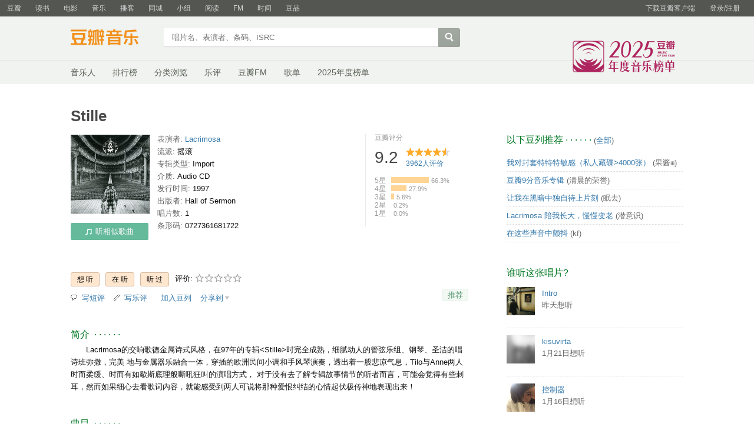

--- FILE ---
content_type: text/html; charset=utf-8
request_url: https://music.douban.com/subject/1767647/
body_size: 14555
content:
<!DOCTYPE html>
<html lang="zh-CN" class="ua-mac ua-webkit">
<head>
    <meta http-equiv="Content-Type" content="text/html; charset=utf-8">
    <meta name="renderer" content="webkit">
    <meta name="referrer" content="always">
    <meta name="google-site-verification" content="ok0wCgT20tBBgo9_zat2iAcimtN4Ftf5ccsh092Xeyw" />
    <title>
    Stille (豆瓣)
</title>
    
    <meta http-equiv="Pragma" content="no-cache">
    <meta http-equiv="Expires" content="Sun, 6 Mar 2005 01:00:00 GMT">
    
    <meta http-equiv="mobile-agent" content="format=html5; url=https://m.douban.com/music/subject/1767647">
    
    
    <meta property="og:title" content="Stille" />
    <meta property="og:description" content="Lacrimosa的交响歌德金属诗式风格，在97年的专辑&lt;Stille&gt;时完全成熟，细腻动人的管弦乐组、钢琴、圣洁的唱诗班弥撒，完美 地与金属器乐融合一体，穿插的欧洲民间小调和手风琴演奏，透出着一股悲..." />
    <meta property="og:site_name" content="豆瓣" />
    <meta property="og:url" content="https://music.douban.com/subject/1767647/" />
    <meta property="og:image" content="https://img1.doubanio.com/view/subject/m/public/s2652690.jpg" />
    <meta property="og:type" content="music.album" />
        <meta property="music:musician" content="Lacrimosa" />


    <script >var _head_start = new Date();</script>
    <script src="https://img1.doubanio.com/f/vendors/0511abe9863c2ea7084efa7e24d1d86c5b3974f1/js/jquery-1.10.2.min.js"></script>
    <script src="https://img1.doubanio.com/f/vendors/e258329ca4b2122b4efe53fddc418967441e0e7f/js/douban.js"></script>
    <script src="https://img1.doubanio.com/f/vendors/43c21c5607ffe86759538789a60360c06532b4bf/js/do.js" data-cfg-autoload="false"></script>
    <link href="https://img1.doubanio.com/f/vendors/fae7e145bf16b2f427ba0fe7ef3d47c04af3a6c0/css/douban.css" rel="stylesheet" type="text/css">
    <link href="https://img3.doubanio.com/cuphead/music-static/css/init.3670a.css" rel="stylesheet" type="text/css" />
    <style type="text/css">
        
    </style>
    
    <script src="https://img1.doubanio.com/f/vendors/43c21c5607ffe86759538789a60360c06532b4bf/js/do.js" data-cfg-corelib="false"></script>
    <script type="text/javascript">
        Do.add('dialog-css', {
            path: 'https://img1.doubanio.com/f/vendors/e8a7261937da62636d22ca4c579efc4a4d759b1b/css/ui/dialog.css',
            type: 'css'
        })
        Do.add('dialog', {
            path: 'https://img1.doubanio.com/f/vendors/f25ae221544f39046484a823776f3aa01769ee10/js/ui/dialog.js',
            type: 'js',
            requires: ['dialog-css']
        })
    </script>
    <link rel="stylesheet" href="https://img1.doubanio.com/cuphead/music-static/css/new_write_btn.2a37b.css" />


    <link rel="stylesheet" href="https://img1.doubanio.com/misc/mixed_static/6cb9729156baf2be.css">
    <script></script>

    <link rel="shortcut icon" href="https://img1.doubanio.com/favicon.ico" type="image/x-icon">
</head>

<body>
  
    <script type="text/javascript">var _body_start = new Date();</script>
    
   



    <link href="//img3.doubanio.com/dae/accounts/resources/f8b2226/shire/bundle.css" rel="stylesheet" type="text/css">



<div id="db-global-nav" class="global-nav">
  <div class="bd">
    
<div class="top-nav-info">
  <a href="https://accounts.douban.com/passport/login?source=music" class="nav-login" rel="nofollow">登录/注册</a>
</div>


    <div class="top-nav-doubanapp">
  <a href="https://www.douban.com/doubanapp/app?channel=top-nav" class="lnk-doubanapp">下载豆瓣客户端</a>
  <div id="doubanapp-tip">
    <a href="https://www.douban.com/doubanapp/app?channel=qipao" class="tip-link">豆瓣 <span class="version">6.0</span> 全新发布</a>
    <a href="javascript: void 0;" class="tip-close">×</a>
  </div>
  <div id="top-nav-appintro" class="more-items">
    <p class="appintro-title">豆瓣</p>
    <p class="qrcode">扫码直接下载</p>
    <div class="download">
      <a href="https://www.douban.com/doubanapp/redirect?channel=top-nav&direct_dl=1&download=iOS">iPhone</a>
      <span>·</span>
      <a href="https://www.douban.com/doubanapp/redirect?channel=top-nav&direct_dl=1&download=Android" class="download-android">Android</a>
    </div>
  </div>
</div>

    


<div class="global-nav-items">
  <ul>
    <li class="">
      <a href="https://www.douban.com" target="_blank" data-moreurl-dict="{&quot;from&quot;:&quot;top-nav-click-main&quot;,&quot;uid&quot;:&quot;0&quot;}">豆瓣</a>
    </li>
    <li class="">
      <a href="https://book.douban.com" target="_blank" data-moreurl-dict="{&quot;from&quot;:&quot;top-nav-click-book&quot;,&quot;uid&quot;:&quot;0&quot;}">读书</a>
    </li>
    <li class="">
      <a href="https://movie.douban.com" target="_blank" data-moreurl-dict="{&quot;from&quot;:&quot;top-nav-click-movie&quot;,&quot;uid&quot;:&quot;0&quot;}">电影</a>
    </li>
    <li class="on">
      <a href="https://music.douban.com"  data-moreurl-dict="{&quot;from&quot;:&quot;top-nav-click-music&quot;,&quot;uid&quot;:&quot;0&quot;}">音乐</a>
    </li>
    <li class="">
      <a href="https://www.douban.com/podcast/" target="_blank" data-moreurl-dict="{&quot;from&quot;:&quot;top-nav-click-podcast&quot;,&quot;uid&quot;:&quot;0&quot;}">播客</a>
    </li>
    <li class="">
      <a href="https://www.douban.com/location" target="_blank" data-moreurl-dict="{&quot;from&quot;:&quot;top-nav-click-location&quot;,&quot;uid&quot;:&quot;0&quot;}">同城</a>
    </li>
    <li class="">
      <a href="https://www.douban.com/group" target="_blank" data-moreurl-dict="{&quot;from&quot;:&quot;top-nav-click-group&quot;,&quot;uid&quot;:&quot;0&quot;}">小组</a>
    </li>
    <li class="">
      <a href="https://read.douban.com&#47;?dcs=top-nav&amp;dcm=douban" target="_blank" data-moreurl-dict="{&quot;from&quot;:&quot;top-nav-click-read&quot;,&quot;uid&quot;:&quot;0&quot;}">阅读</a>
    </li>
    <li class="">
      <a href="https://fm.douban.com&#47;?from_=shire_top_nav" target="_blank" data-moreurl-dict="{&quot;from&quot;:&quot;top-nav-click-fm&quot;,&quot;uid&quot;:&quot;0&quot;}">FM</a>
    </li>
    <li class="">
      <a href="https://time.douban.com&#47;?dt_time_source=douban-web_top_nav" target="_blank" data-moreurl-dict="{&quot;from&quot;:&quot;top-nav-click-time&quot;,&quot;uid&quot;:&quot;0&quot;}">时间</a>
    </li>
    <li class="">
      <a href="https://market.douban.com&#47;?utm_campaign=douban_top_nav&amp;utm_source=douban&amp;utm_medium=pc_web" target="_blank" data-moreurl-dict="{&quot;from&quot;:&quot;top-nav-click-market&quot;,&quot;uid&quot;:&quot;0&quot;}">豆品</a>
    </li>
  </ul>
</div>

  </div>
</div>
<script>
  ;window._GLOBAL_NAV = {
    DOUBAN_URL: "https://www.douban.com",
    N_NEW_NOTIS: 0,
    N_NEW_DOUMAIL: 0
  };
</script>



    <script src="//img3.doubanio.com/dae/accounts/resources/f8b2226/shire/bundle.js" defer="defer"></script>




      


    <link href="//img3.doubanio.com/dae/accounts/resources/f8b2226/music/bundle.css" rel="stylesheet" type="text/css">




<div id="db-nav-music" class="nav">
  <div class="nav-wrap">
  <div class="nav-primary">
    <div class="nav-logo">
      <a href="https:&#47;&#47;music.douban.com">豆瓣音乐</a>
    </div>
    <div class="nav-search">
      <form action="https:&#47;&#47;search.douban.com&#47;music/subject_search" method="get">
        <fieldset>
          <legend>搜索：</legend>
          <label for="inp-query">
          </label>
          <div class="inp"><input id="inp-query" name="search_text" size="22" maxlength="60" placeholder="唱片名、表演者、条码、ISRC" value=""></div>
          <div class="inp-btn"><input type="submit" value="搜索"></div>
          <input type="hidden" name="cat" value="1003" />
        </fieldset>
      </form>
    </div>
  </div>
  </div>
  <div class="nav-secondary">
    

<div class="nav-items">
  <ul>
    <li    ><a href="https://music.douban.com/artists/"
     >音乐人</a>
    </li>
    <li    ><a href="https://music.douban.com/chart"
     >排行榜</a>
    </li>
    <li    ><a href="https://music.douban.com/tag/"
     >分类浏览</a>
    </li>
    <li    ><a href="https://music.douban.com/review/latest/"
     >乐评</a>
    </li>
    <li    ><a href="https://fm.douban.com/?from_=music_nav"
     >豆瓣FM</a>
    </li>
    <li    ><a href="https://fm.douban.com/explore/songlists/"
     >歌单</a>
    </li>
    <li    ><a href="https://music.douban.com/annual/2025/?fullscreen=1&source=navigation"
            target="_blank"
     >2025年度榜单</a>
    </li>
  </ul>
</div>

    <a href="https://music.douban.com/annual/2025/?source=music_navigation" class="musicannual"></a>
  </div>
</div>

<script id="suggResult" type="text/x-jquery-tmpl">
  <li data-link="{{= url}}">
            <a href="{{= url}}" onclick="moreurl(this, {from:'music_search_sugg', query:'{{= keyword }}', subject_id:'{{= id}}', i: '{{= index}}', type: '{{= type}}'})">
            <img src="{{= pic}}" width="40" />
            <div>
                <em>{{= title}}</em>
                {{if type == "m"}}
                    <span>(艺术家)</span>
                {{else type == "a"}}
                    <span>(音乐人)</span>
                {{else type == "d"}}
                    <span>(DJ)</span>
                {{else type == "l"}}
                    <span>(厂牌)</span>
                {{/if}}
                {{if other_title}}
                    <span>其他名称：{{= other_title}}</span>
                {{/if}}
                {{if performer}}
                    <p>表演者：{{= performer}}</p>
                {{/if}}
                {{if cn_name}}
                    <p>{{= cn_name}}</p>
                {{/if}}
                {{if en_name}}
                    <p>{{= en_name}}</p>
                {{/if}}
            </div>
        </a>
        </li>
  </script>




    <script src="//img3.doubanio.com/dae/accounts/resources/f8b2226/music/bundle.js" defer="defer"></script>




    
    <div id="wrapper">
        

        <h1>
            <span>Stille</span>
            <div class="clear"></div>
        </h1>
        
<div id="content">
    
    <div class="grid-16-8 clearfix">
        
        
        <div class="article">
               
    <div class="indent">
        <div class="subjectwrap clearfix">
            


<div class="subject clearfix">
    <div id="mainpic">
        <span class="ckd-collect">
            <a class="nbg" href="https://img1.doubanio.com/view/subject/m/public/s2652690.jpg"
            title="点击看大图">
                <img src="https://img1.doubanio.com/view/subject/m/public/s2652690.jpg"
                    alt="Stille" rel="v:photo"/>
            </a>
        </span>
        <br/>
        

            

<div class="infobox" style="">
    <div class="bd">
        <div class="start_radio">
                <a target="_fm" href="https://fm.douban.com/?cid=2150087&amp;from_=music_subject">
                <img height="14" src="https://img2.doubanio.com/cuphead/music-static/pics/subject/start-fm-logo.png" alt="FM">
                听相似歌曲
            </a>
        </div>
    </div>
</div>



    </div>

    <div id="info" class="ckd-collect">
        

                
                    <span>
                        <span class="pl">
                            表演者:
                                    
                                    <a href="/search?q=Lacrimosa&amp;sid=1767647">Lacrimosa</a>
                        </span>
                    </span>
                    
                    <br/>
                
                    
    
    <span class="pl">流派:</span>&nbsp;摇滚
    <br />

                
                    
    
    <span class="pl">专辑类型:</span>&nbsp;Import
    <br />

                
                    
    
    <span class="pl">介质:</span>&nbsp;Audio CD
    <br />

                
                    
    
    <span class="pl">发行时间:</span>&nbsp;1997
    <br />

                
                    
    
    <span class="pl">出版者:</span>&nbsp;Hall of Sermon
    <br />

                
                    
    
    <span class="pl">唱片数:</span>&nbsp;1
    <br />

                
                        
    
    <span class="pl">条形码:</span>&nbsp;0727361681722
    <br />

        
    </div>
</div>



            
                

    
    <div id="interest_sectl">
        <div class="rating_wrap clearbox" rel="v:rating">
            <div class="rating_logo">
                豆瓣评分
            </div>
            <div class="rating_self clearfix" typeof="v:Rating">
                <strong class="ll rating_num" property="v:average">9.2</strong>
                <span property="v:best" content="10.0"></span>
                <div class="rating_right ">
                    <div class="ll bigstar45"></div>
                    <div class="rating_sum">
                            <a href="comments" class="rating_people"><span property="v:votes">3962</span>人评价</a>
                    </div>
                </div>
            </div>

                
                    
                    
    <span class="stars5 starstop" title="力荐">
        5星
    </span>

                    
    <div class="power" style="width:64px"></div>

                    <span class="rating_per">66.3%</span>
                    <br>
                    
                    
    <span class="stars4 starstop" title="推荐">
        4星
    </span>

                    
    <div class="power" style="width:26px"></div>

                    <span class="rating_per">27.9%</span>
                    <br>
                    
                    
    <span class="stars3 starstop" title="还行">
        3星
    </span>

                    
    <div class="power" style="width:5px"></div>

                    <span class="rating_per">5.6%</span>
                    <br>
                    
                    
    <span class="stars2 starstop" title="较差">
        2星
    </span>

                    
    <div class="power" style="width:0px"></div>

                    <span class="rating_per">0.2%</span>
                    <br>
                    
                    
    <span class="stars1 starstop" title="很差">
        1星
    </span>

                    
    <div class="power" style="width:0px"></div>

                    <span class="rating_per">0.0%</span>
                    <br>
        </div>
    </div>





        </div>
        
            



<div id="interest_sect_level" class="clearfix">
    
        <a href="https://www.douban.com/register?reason=collectwish&amp;ck="
           rel="nofollow" class="j a_show_login colbutt ll"
           name="pbtn-1767647-wish">
            <span>想听</span>
        </a>
        <a href="https://www.douban.com/register?reason=collectdo&amp;ck="
           rel="nofollow" class="j a_show_login colbutt ll"
           name="pbtn-1767647-do">
            <span>在听</span>
        </a>
        <a href="https://www.douban.com/register?reason=collectcollect&amp;ck="
           rel="nofollow" class="j a_show_login colbutt ll"
           name="pbtn-1767647-collect">
            <span>听过</span>
        </a>

        <div class="ll j a_stars">
            
    
    评价:
    <span id="rating">
        <span id="stars" data-solid="https://img1.doubanio.com/f/vendors/5a2327c04c0c231bced131ddf3f4467eb80c1c86/pics/rating_icons/star_onmouseover.png" data-hollow="https://img1.doubanio.com/f/vendors/2520c01967207a1735171056ec588c8c1257e5f8/pics/rating_icons/star_hollow_hover.png" data-solid-2x="https://img1.doubanio.com/f/vendors/7258904022439076d57303c3b06ad195bf1dc41a/pics/rating_icons/star_onmouseover@2x.png" data-hollow-2x="https://img1.doubanio.com/f/vendors/95cc2fa733221bb8edd28ad56a7145a5ad33383e/pics/rating_icons/star_hollow_hover@2x.png">
                <a href="https://www.douban.com/register?reason=rate" class="j a_show_login" name="pbtn-1767647-1">

            <img src="https://img1.doubanio.com/f/vendors/2520c01967207a1735171056ec588c8c1257e5f8/pics/rating_icons/star_hollow_hover.png" id="star1" width="16" height="16" /></a>                <a href="https://www.douban.com/register?reason=rate" class="j a_show_login" name="pbtn-1767647-2">

            <img src="https://img1.doubanio.com/f/vendors/2520c01967207a1735171056ec588c8c1257e5f8/pics/rating_icons/star_hollow_hover.png" id="star2" width="16" height="16" /></a>                <a href="https://www.douban.com/register?reason=rate" class="j a_show_login" name="pbtn-1767647-3">

            <img src="https://img1.doubanio.com/f/vendors/2520c01967207a1735171056ec588c8c1257e5f8/pics/rating_icons/star_hollow_hover.png" id="star3" width="16" height="16" /></a>                <a href="https://www.douban.com/register?reason=rate" class="j a_show_login" name="pbtn-1767647-4">

            <img src="https://img1.doubanio.com/f/vendors/2520c01967207a1735171056ec588c8c1257e5f8/pics/rating_icons/star_hollow_hover.png" id="star4" width="16" height="16" /></a>                <a href="https://www.douban.com/register?reason=rate" class="j a_show_login" name="pbtn-1767647-5">

            <img src="https://img1.doubanio.com/f/vendors/2520c01967207a1735171056ec588c8c1257e5f8/pics/rating_icons/star_hollow_hover.png" id="star5" width="16" height="16" /></a>        </span>
        <span id="rateword" class="pl"></span>
        <input id="n_rating" type="hidden" value="" />
    </span>

        </div>

<style type="text/css">
    a.colbutt { color: #000000 !important; }
</style>
</div>




        



<div class="gtleft">
    <ul class="ul_subject_menu bicelink color_gray pt6 clearfix">
            <li>
                    <img src="https://img1.doubanio.com/f/vendors/cc03d0fcf32b7ce3af7b160a0b85e5e66b47cc42/pics/short-comment.gif" />&nbsp;
                    <a class="j a_show_login" href="https://www.douban.com/register?reason=short_comment" rel="nofollow">写短评</a>
            </li>
            <li>
                    <img src="https://img1.doubanio.com/f/vendors/5bbf02b7b5ec12b23e214a580b6f9e481108488c/pics/add-review.gif" />&nbsp;
                    <a class="j a_show_login" href="https://www.douban.com/register?reason=review" rel="nofollow">写乐评</a>
            </li>
            <li>
                    <img src="" />&nbsp;
                    <a class="j a_show_login" href="https://www.douban.com/register?reason=collect-doulist" rel="nofollow">加入豆列</a>
            </li>
            
            
    
    <li class="rec" id="W-None">
        <a href= "#" data-type="W" data-url="https://music.douban.com/subject/1767647/" data-desc="" data-title="专辑《Stille》 (来自豆瓣) " data-pic="https://img1.doubanio.com/view/subject/m/public/s2652690.jpg" class="bn-sharing ">分享到</a> &nbsp;&nbsp;
    </li>
    <script>
    if (!window.DoubanShareMenuList) {
        window.DoubanShareMenuList = [];
    }
    var __cache_url = __cache_url || {};
    (function(u){
        if(__cache_url[u]) return;
        __cache_url[u] = true;
        window.DoubanShareIcons = '';
        var initShareButton = function() {
          $.ajax({url:u,dataType:'script',cache:true});
        };
        if (typeof Do == 'function' && 'ready' in Do) {
          Do('https://img1.doubanio.com/f/vendors/e8a7261937da62636d22ca4c579efc4a4d759b1b/css/ui/dialog.css',
            'https://img1.doubanio.com/f/vendors/f25ae221544f39046484a823776f3aa01769ee10/js/ui/dialog.js',
            initShareButton);
        } else if(typeof Douban == 'object' && 'loader' in Douban) {
          Douban.loader.batch(
            'https://img1.doubanio.com/f/vendors/e8a7261937da62636d22ca4c579efc4a4d759b1b/css/ui/dialog.css',
            'https://img1.doubanio.com/f/vendors/f25ae221544f39046484a823776f3aa01769ee10/js/ui/dialog.js'
          ).done(initShareButton);
        }
    })('https://img1.doubanio.com/f/vendors/b6e0770163b1da14217b0f1ca39189d47b95f51f/js/lib/sharebutton.js');
    </script>

    </ul>
</div>
    








    <div class="rec-sec">

    <span class="rec">

<a data-user_id="0" href="https://www.douban.com/accounts/register?reason=collect" share-id="1767647" data-mode="plain" data-name="Stille" data-type="music" data-desc="Lacrimosa / Import / 1997 / Hall of Sermon / Audio CD" data-href="https://music.douban.com/subject/1767647/" data-image="https://img1.doubanio.com/view/subject/s/public/s2652690.jpg" data-properties="{&#34;rating&#34;:&#34;9.2&#34;}" data-redir="https://music.douban.com/static/dshare_proxy.html" data-text="" data-apikey="" data-curl="" data-count="10" data-object_kind="1003" data-object_id="1767647" data-target_type="rec" data-target_action="0" data-action_props="{&#34;subject_url&#34;:&#34;https:\/\/music.douban.com\/subject\/1767647\/&#34;,&#34;subject_title&#34;:&#34;Stille&#34;}" data-btn_text="推荐" data-heading="推荐到豆瓣" data-sanity_key="_42ce9" class="j a_show_login lnk-sharing lnk-douban-sharing">推荐</a>
</span>
</div>


    </div>
    <br clear="all"/>

    <div id="collect_form_1767647"></div>

    <div class="related_info">
        





    
    <h2>
        简介
            &nbsp;&middot;&nbsp;&middot;&nbsp;&middot;&nbsp;&middot;&nbsp;&middot;&nbsp;&middot;
    </h2>

    <div class="indent" id="link-report">
            
                <span property="v:summary">　　Lacrimosa的交响歌德金属诗式风格，在97年的专辑&lt;Stille&gt;时完全成熟，细腻动人的管弦乐组、钢琴、圣洁的唱诗班弥撒，完美 地与金属器乐融合一体，穿插的欧洲民间小调和手风琴演奏，透出着一股悲凉气息，Tilo与Anne两人时而柔缓、时而有如歇斯底理般嘶吼狂叫的演唱方式， 对于没有去了解专辑故事情节的听者而言，可能会觉得有些刺耳，然而如果细心去看歌词内容，就能感受到两人可说将那种爱恨纠结的心情起伏极传神地表现出来！</span>
            <br/>
    </div>



        



<link rel="stylesheet" href="https://img1.doubanio.com/f/verify/a5bc0bc0aea4221d751bc4809fd4b0a1075ad25e/entry_creator/dist/author_subject/style.css">
<div id="author_subject" class="author-wrapper">
    <div class="loading"></div>
</div>
<script>
    var answerObj = {
        TYPE: 'music',
        SUBJECT_ID: '1767647',
        ISALL: 'False' || false,
        USER_ID: 'None'
    }
</script>
<script src="https://img1.doubanio.com/f/vendors/bd6325a12f40c34cbf2668aafafb4ccd60deab7e/vendors.js"></script>
<script src="https://img1.doubanio.com/f/vendors/6242a400cfd25992da35ace060e58f160efc9c50/shared_rc.js"></script>
<script type="text/javascript" src="https://img1.doubanio.com/f/verify/67e13c04cd5519da7657f708714ba1e7eab8d342/entry_creator/dist/author_subject/index.js"></script> 

        









            
            <div class="">
                
    <h2>
        曲目
            &nbsp;&middot;&nbsp;&middot;&nbsp;&middot;&nbsp;&middot;&nbsp;&middot;&nbsp;&middot;
    </h2>

                    <div class="track-list">
                        
                        <ul class="track-items indent">
                            <li class="indent" data-track-order="1.">Der Erste Tag</li>
                            <li class="indent" data-track-order="2.">Not Every Pain Hurts</li>
                            <li class="indent" data-track-order="3.">Siehst Du Mich Im Licht</li>
                            <li class="indent" data-track-order="4.">Deine Naehe</li>
                            <li class="indent" data-track-order="5.">Stolzes Herz</li>
                            <li class="indent" data-track-order="6.">Mein Zweites Herz</li>
                            <li class="indent" data-track-order="7.">Make It End</li>
                            <li class="indent" data-track-order="8.">Die Strasse Der Zeit</li>
                        </ul>
                    </div>
                </div>
                

<br clear="all">

    
    
    


    
        
            <div id="db-rec-section" class="block5 subject_show knnlike">
                
    <h2>
        喜欢听&#34;Stille&#34;的人也喜欢的唱片
            &nbsp;&middot;&nbsp;&middot;&nbsp;&middot;&nbsp;&middot;&nbsp;&middot;&nbsp;&middot;
    </h2>

                <div class="content clearfix" style="margin-top: 9px;">
                        
                        
                        <dl class="subject-rec-list" style="margin-top:0px; width: 108px;">
                            <dt style="height: auto; margin-bottom: 5px;">
                                    <a href="https://music.douban.com/subject/1474742/"><img class="m_sub_img" src="https://img1.doubanio.com/view/subject/m/public/s4715289.jpg" width="115" /></a>
                            </dt>
                            <dd>
                                <a href="https://music.douban.com/subject/1474742/" class="">Inferno</a>
                                <span class="subject-rate">8.8</span>
                            </dd>
                        </dl>
                        
                        
                        <dl class="subject-rec-list" style="margin-top:0px; width: 108px;">
                            <dt style="height: auto; margin-bottom: 5px;">
                                    <a href="https://music.douban.com/subject/3135060/"><img class="m_sub_img" src="https://img1.doubanio.com/view/subject/m/public/s4715659.jpg" width="115" /></a>
                            </dt>
                            <dd>
                                <a href="https://music.douban.com/subject/3135060/" class="">Satura</a>
                                <span class="subject-rate">8.8</span>
                            </dd>
                        </dl>
                        
                        
                        <dl class="subject-rec-list" style="margin-top:0px; width: 108px;">
                            <dt style="height: auto; margin-bottom: 5px;">
                                    <a href="https://music.douban.com/subject/1474747/"><img class="m_sub_img" src="https://img3.doubanio.com/view/subject/m/public/s3582207.jpg" width="115" /></a>
                            </dt>
                            <dd>
                                <a href="https://music.douban.com/subject/1474747/" class="">Fassade</a>
                                <span class="subject-rate">8.8</span>
                            </dd>
                        </dl>
                        
                        
                        <dl class="subject-rec-list" style="margin-top:0px; width: 108px;">
                            <dt style="height: auto; margin-bottom: 5px;">
                                    <a href="https://music.douban.com/subject/1424495/"><img class="m_sub_img" src="https://img2.doubanio.com/view/subject/m/public/s3706531.jpg" width="115" /></a>
                            </dt>
                            <dd>
                                <a href="https://music.douban.com/subject/1424495/" class="">Angst</a>
                                <span class="subject-rate">8.8</span>
                            </dd>
                        </dl>
                        
                        
                        <dl class="subject-rec-list" style="margin-top:0px; width: 108px; margin-right:0px">
                            <dt style="height: auto; margin-bottom: 5px;">
                                    <a href="https://music.douban.com/subject/1424494/"><img class="m_sub_img" src="https://img1.doubanio.com/view/subject/m/public/s1804458.jpg" width="115" /></a>
                            </dt>
                            <dd>
                                <a href="https://music.douban.com/subject/1424494/" class="">Echos</a>
                                <span class="subject-rate">8.9</span>
                            </dd>
                        </dl>
                            <dl class="clear"></dl>
                        
                        
                        <dl class="subject-rec-list" style="margin-top:0px; width: 108px;">
                            <dt style="height: auto; margin-bottom: 5px;">
                                    <a href="https://music.douban.com/subject/1416760/"><img class="m_sub_img" src="https://img3.doubanio.com/view/subject/m/public/s3099862.jpg" width="115" /></a>
                            </dt>
                            <dd>
                                <a href="https://music.douban.com/subject/1416760/" class="">Elodia</a>
                                <span class="subject-rate">9.3</span>
                            </dd>
                        </dl>
                        
                        
                        <dl class="subject-rec-list" style="margin-top:0px; width: 108px;">
                            <dt style="height: auto; margin-bottom: 5px;">
                                    <a href="https://music.douban.com/subject/1453250/"><img class="m_sub_img" src="https://img9.doubanio.com/view/subject/m/public/s3099864.jpg" width="115" /></a>
                            </dt>
                            <dd>
                                <a href="https://music.douban.com/subject/1453250/" class="">Einsamkeit</a>
                                <span class="subject-rate">8.9</span>
                            </dd>
                        </dl>
                        
                        
                        <dl class="subject-rec-list" style="margin-top:0px; width: 108px;">
                            <dt style="height: auto; margin-bottom: 5px;">
                                    <a href="https://music.douban.com/subject/1424493/"><img class="m_sub_img" src="https://img2.doubanio.com/view/subject/m/public/s3725381.jpg" width="115" /></a>
                            </dt>
                            <dd>
                                <a href="https://music.douban.com/subject/1424493/" class="">Lichtgestalt</a>
                                <span class="subject-rate">8.8</span>
                            </dd>
                        </dl>
                        
                        
                        <dl class="subject-rec-list" style="margin-top:0px; width: 108px;">
                            <dt style="height: auto; margin-bottom: 5px;">
                                    <a href="https://music.douban.com/subject/2147441/"><img class="m_sub_img" src="https://img1.doubanio.com/view/subject/m/public/s2600150.jpg" width="115" /></a>
                            </dt>
                            <dd>
                                <a href="https://music.douban.com/subject/2147441/" class="">Lichtjahre</a>
                                <span class="subject-rate">9.2</span>
                            </dd>
                        </dl>
                        
                        
                        <dl class="subject-rec-list" style="margin-top:0px; width: 108px; margin-right:0px">
                            <dt style="height: auto; margin-bottom: 5px;">
                                    <a href="https://music.douban.com/subject/1395451/"><img class="m_sub_img" src="https://img9.doubanio.com/view/subject/m/public/s3273995.jpg" width="115" /></a>
                            </dt>
                            <dd>
                                <a href="https://music.douban.com/subject/1395451/" class="">Live</a>
                                <span class="subject-rate">9.3</span>
                            </dd>
                        </dl>
                            <dl class="clear"></dl>
                </div>
            </div>








        
            





<div id='comments-section'>
    <link rel="stylesheet" href="https://img1.doubanio.com/f/vendors/d63a579a99fd372b4398731a279a1382e6eac71e/subject-comments/comments-section.css"/>
    <link rel="stylesheet" href="https://img1.doubanio.com/f/vendors/9aae5c6f1a6c1ef339d7c9a37d69641086bd6917/subject-comments/comments.css"/>
    <div class="mod-hd">
        
        <a class="redbutt rr j a_show_login" href="https://www.douban.com/login?reason=collect&amp;ck=" name="pbtn-1767647-collect"><span>我来说两句</span></a>
            
    <h2>
        短评
            &nbsp;&middot;&nbsp;&middot;&nbsp;&middot;&nbsp;&middot;&nbsp;&middot;&nbsp;&middot;
            <span class="pl">&nbsp;(
                
                    <a href="https://music.douban.com/subject/1767647/comments/" target="_self">全部 367 条</a>
                ) </span>
    </h2>

    </div>
    <div class="nav-tab">
        
    <div class="tabs-wrapper  line">
                <a class="short-comment-tabs on-tab" 
                    href="https://music.douban.com/subject/1767647/comments?sort=new_score" 
                    data-tab="new_score">热门</a>
                <span>/</span>
                <a class="short-comment-tabs " 
                    href="https://music.douban.com/subject/1767647/comments?sort=time" 
                    data-tab="time">最新</a>
                <span>/</span>
                <a class="j a_show_login " 
                    href="https://music.douban.com/subject/1767647/comments?sort=follows" 
                    data-tab="follows">好友</a>
    </div>

    </div>
    <div id="comment-list-wrapper" class="indent">
        
  
  <div class="comment-list new_score show" id="new_score">
      <ul>
          
  <li class="comment-item" data-cid="907772110">
    <div class="comment">
      <h3>
        <span class="comment-vote">
          <span id="c-907772110" class="vote-count">1</span>
            <a href="javascript:;" id="btn-907772110" class="j a_show_login" data-cid="907772110">有用</a>
        </span>
        <span class="comment-info">
          <a href="https://www.douban.com/people/No.JIU/">魏神陌那</a>
            <span class="user-stars allstar40 rating" title="推荐"></span>
          <span class="comment-time">2015-03-30 07:43:14</span>
          <span class="comment-location"></span>
        </span>
      </h3>
      <p class="comment-content">
      
        <span class="short">从幽暗的幽暗的幽暗的地底缓缓上升。</span>
      </p>

      <div class="link-report" data-url="https://music.douban.com/subject/1767647/?comment_id=907772110"></div>
    </div>
  </li>

          
  <li class="comment-item" data-cid="245054429">
    <div class="comment">
      <h3>
        <span class="comment-vote">
          <span id="c-245054429" class="vote-count">0</span>
            <a href="javascript:;" id="btn-245054429" class="j a_show_login" data-cid="245054429">有用</a>
        </span>
        <span class="comment-info">
          <a href="https://www.douban.com/people/kimkid/">原獸god</a>
            <span class="user-stars allstar40 rating" title="推荐"></span>
          <span class="comment-time">2010-04-27 14:50:45</span>
          <span class="comment-location"></span>
        </span>
      </h3>
      <p class="comment-content">
      
        <span class="short">高中時期少不更事，再度重溫。</span>
      </p>

      <div class="link-report" data-url="https://music.douban.com/subject/1767647/?comment_id=245054429"></div>
    </div>
  </li>

          
  <li class="comment-item" data-cid="197796797">
    <div class="comment">
      <h3>
        <span class="comment-vote">
          <span id="c-197796797" class="vote-count">6</span>
            <a href="javascript:;" id="btn-197796797" class="j a_show_login" data-cid="197796797">有用</a>
        </span>
        <span class="comment-info">
          <a href="https://www.douban.com/people/bestayu/">不眠飞行</a>
            <span class="user-stars allstar50 rating" title="力荐"></span>
          <span class="comment-time">2010-01-02 23:25:13</span>
          <span class="comment-location"></span>
        </span>
      </h3>
      <p class="comment-content">
      
        <span class="short">这张的封面好寂寞啊。。</span>
      </p>

      <div class="link-report" data-url="https://music.douban.com/subject/1767647/?comment_id=197796797"></div>
    </div>
  </li>

          
  <li class="comment-item" data-cid="310734722">
    <div class="comment">
      <h3>
        <span class="comment-vote">
          <span id="c-310734722" class="vote-count">0</span>
            <a href="javascript:;" id="btn-310734722" class="j a_show_login" data-cid="310734722">有用</a>
        </span>
        <span class="comment-info">
          <a href="https://www.douban.com/people/laroux/">薛定谔的毛</a>
            <span class="user-stars allstar50 rating" title="力荐"></span>
          <span class="comment-time">2013-06-26 17:28:53</span>
          <span class="comment-location"></span>
        </span>
      </h3>
      <p class="comment-content">
      
        <span class="short">❤</span>
      </p>

      <div class="link-report" data-url="https://music.douban.com/subject/1767647/?comment_id=310734722"></div>
    </div>
  </li>

          
  <li class="comment-item" data-cid="16045201">
    <div class="comment">
      <h3>
        <span class="comment-vote">
          <span id="c-16045201" class="vote-count">0</span>
            <a href="javascript:;" id="btn-16045201" class="j a_show_login" data-cid="16045201">有用</a>
        </span>
        <span class="comment-info">
          <a href="https://www.douban.com/people/EG/">momo</a>
            <span class="user-stars allstar40 rating" title="推荐"></span>
          <span class="comment-time">2007-06-22 17:46:02</span>
          <span class="comment-location"></span>
        </span>
      </h3>
      <p class="comment-content">
      
        <span class="short">交响元素很重</span>
      </p>

      <div class="link-report" data-url="https://music.douban.com/subject/1767647/?comment_id=16045201"></div>
    </div>
  </li>

      </ul>
  </div>

        
  
  <div class="comment-list time hide" id="time">
      <ul>
          
  <li class="comment-item" data-cid="4216555612">
    <div class="comment">
      <h3>
        <span class="comment-vote">
          <span id="c-4216555612" class="vote-count">0</span>
            <a href="javascript:;" id="btn-4216555612" class="j a_show_login" data-cid="4216555612">有用</a>
        </span>
        <span class="comment-info">
          <a href="https://www.douban.com/people/193455430/">阡陌–深巷青杏</a>
            <span class="user-stars allstar50 rating" title="力荐"></span>
          <span class="comment-time">2024-06-15 22:53:01</span>
          <span class="comment-location">重庆</span>
        </span>
      </h3>
      <p class="comment-content">
      
        <span class="short">Der erste Tag 和 Die Strasse der Zeit都是神中神的交响摇滚乐……充满了艺术和诗意</span>
      </p>

      <div class="link-report" data-url="https://music.douban.com/subject/1767647/?comment_id=4216555612"></div>
    </div>
  </li>

          
  <li class="comment-item" data-cid="4329180054">
    <div class="comment">
      <h3>
        <span class="comment-vote">
          <span id="c-4329180054" class="vote-count">0</span>
            <a href="javascript:;" id="btn-4329180054" class="j a_show_login" data-cid="4329180054">有用</a>
        </span>
        <span class="comment-info">
          <a href="https://www.douban.com/people/200181248/">没有名字的人</a>
            <span class="user-stars allstar50 rating" title="力荐"></span>
          <span class="comment-time">2024-10-18 11:35:35</span>
          <span class="comment-location">上海</span>
        </span>
      </h3>
      <p class="comment-content">
      
        <span class="short">补标</span>
      </p>

      <div class="link-report" data-url="https://music.douban.com/subject/1767647/?comment_id=4329180054"></div>
    </div>
  </li>

          
  <li class="comment-item" data-cid="4299510326">
    <div class="comment">
      <h3>
        <span class="comment-vote">
          <span id="c-4299510326" class="vote-count">0</span>
            <a href="javascript:;" id="btn-4299510326" class="j a_show_login" data-cid="4299510326">有用</a>
        </span>
        <span class="comment-info">
          <a href="https://www.douban.com/people/53868725/">bz</a>
            <span class="user-stars allstar50 rating" title="力荐"></span>
          <span class="comment-time">2024-09-14 23:36:22</span>
          <span class="comment-location">甘肃</span>
        </span>
      </h3>
      <p class="comment-content">
      
        <span class="short">暗潮的黄金年代</span>
      </p>

      <div class="link-report" data-url="https://music.douban.com/subject/1767647/?comment_id=4299510326"></div>
    </div>
  </li>

          
  <li class="comment-item" data-cid="4213805612">
    <div class="comment">
      <h3>
        <span class="comment-vote">
          <span id="c-4213805612" class="vote-count">0</span>
            <a href="javascript:;" id="btn-4213805612" class="j a_show_login" data-cid="4213805612">有用</a>
        </span>
        <span class="comment-info">
          <a href="https://www.douban.com/people/DarkBlueStars/">暗蓝星</a>
          <span class="comment-time">2024-06-12 16:51:06</span>
          <span class="comment-location">江苏</span>
        </span>
      </h3>
      <p class="comment-content">
      
        <span class="short">哥特金属天团马上来南京巡演，终于下决心把这张号称神专完整听一遍，结果完全没被触动，果然金属不适合我，巡演就不考虑去了，拜拜嘞</span>
      </p>

      <div class="link-report" data-url="https://music.douban.com/subject/1767647/?comment_id=4213805612"></div>
    </div>
  </li>

          
  <li class="comment-item" data-cid="4209898699">
    <div class="comment">
      <h3>
        <span class="comment-vote">
          <span id="c-4209898699" class="vote-count">0</span>
            <a href="javascript:;" id="btn-4209898699" class="j a_show_login" data-cid="4209898699">有用</a>
        </span>
        <span class="comment-info">
          <a href="https://www.douban.com/people/210047274/">HolyPush</a>
            <span class="user-stars allstar50 rating" title="力荐"></span>
          <span class="comment-time">2024-06-08 13:18:30</span>
          <span class="comment-location">浙江</span>
        </span>
      </h3>
      <p class="comment-content">
      
        <span class="short">其实到这种程度就没有好不好的事情了，只有喜不喜欢的事情</span>
      </p>

      <div class="link-report" data-url="https://music.douban.com/subject/1767647/?comment_id=4209898699"></div>
    </div>
  </li>

      </ul>
  </div>

        

    </div>
        <p>&gt; <a href="https://music.douban.com/subject/1767647/comments/">更多短评 367 条</a></p>
    <script src="https://img1.doubanio.com/f/vendors/6eba6f43fb7592ab783e390f654c0d6a96b1598e/subject-comments/comments-section.js"></script>
    <script>
        (function () {
            if (window.SUBJECT_COMMENTS_SECTION) {
                // tab handler
                SUBJECT_COMMENTS_SECTION.createTabHandler();
                // expand handler
                SUBJECT_COMMENTS_SECTION.createExpandHandler({
                    root: document.getElementById('comment-list-wrapper'),
                });
                // vote handler
                SUBJECT_COMMENTS_SECTION.createVoteHandler({
                    api: '/j/comment/:id/vote',
                    root: document.getElementById('comment-list-wrapper'),
                    voteSelector: '.vote-comment',
                    textSelector: '.vote-count',
                    afterVote: function (elem) {
                        var parentNode = elem.parentNode;
                        var successElem = document.createElement('span');
                        successElem.innerHTML = '已投票';
                        parentNode.removeChild(elem);
                        parentNode.appendChild(successElem);
                    }
                });
            }
        })()
    </script>
</div>


          


<!-- COLLECTED CSS -->

    <section id="reviews-wrapper" class="reviews mod music-content">
        <header>
            
                <a href="new_review" rel="nofollow" class="create-review redbutt rr "
                    data-isverify="False"
                    data-verify-url="https://www.douban.com/accounts/phone/verify?redir=https://music.douban.com/subject/1767647/new_review">
                    <span>我要写乐评</span>
                </a>
            <h2>
                    Stille的乐评 · · · · · ·

                    <span class="pl">( <a href="reviews">全部 7 条</a> )</span>
            </h2>
        </header>

            
            <div class="review_filter">
                                <span class="link"><a href="javascript:;;" class="cur" data-sort="">热门</a></span>
            </div>
            <script>
                var cur_sort = '';
                $('#reviews-wrapper .review_filter a').on('click', function () {
                    var sort = $(this).data('sort');
                    if(sort === cur_sort) return;

                    if(sort === 'follow' && true){
                        window.location.href = '//www.douban.com/accounts/login?source=movie';
                        return;
                    }

                    if($('#reviews-wrapper .review_filter').data('doing')) return;
                    $('#reviews-wrapper .review_filter').data('doing', true);

                    cur_sort = sort;

                    $('#reviews-wrapper .review_filter a').removeClass('cur');
                    $(this).addClass('cur');

                    $.getJSON('reviews', { sort: sort }, function(res) {
                        $('#reviews-wrapper .review-list').remove();
                        $('#reviews-wrapper [href="reviews?sort=follow"]').parent().remove();
                        $('#reviews-wrapper .review_filter').after(res.html);
                        $('#reviews-wrapper .review_filter').data('doing', false);
                        $('#reviews-wrapper .review_filter').removeData('doing');

                        if (res.count === 0) {
                            $('#reviews-wrapper .review-list').html('<span class="no-review">你关注的人还没写过长评</span>');
                        }
                    });
                });
            </script>


            



<link rel="stylesheet" href="https://img3.doubanio.com/cuphead/zerkalo-static/review/list.4f37f.css">

<div class="review-list  ">
        
    

            
    
    <div data-cid="1666039">
        <div class="main review-item" id="1666039">

            
    
    <header class="main-hd">
        <a href="https://www.douban.com/people/Mesopotamia1986/" class="avator">
            <img width="24" height="24" src="https://img9.doubanio.com/icon/u2562861-4.jpg">
        </a>

        <a href="https://www.douban.com/people/Mesopotamia1986/" class="name">Mesopotamia</a>
            <span class="allstar50 main-title-rating" title="力荐"></span>

        <span content="2009-02-08" class="main-meta">2009-02-08 10:57:07</span>



    </header>


            <div class="main-bd">

                <h2><a href="https://music.douban.com/review/1666039/">Lacrimosa的全部歌词翻译——转自百度Lacrimosa吧 cn_夜瞳</a></h2>

                <div id="review_1666039_short" class="review-short" data-rid="1666039">
                    <div class="short-content">

                        　　　　 译者：当初翻译这些歌词，只是希望，  　　　　 让一个我喜欢的人，  　　　　 能够知道他最爱的乐队在唱些什么。  　　　　 如今，心愿终偿，  　　　　 但早已，失却了初衷。  　　　　  　　　　 我们追逐的一切，都是捕捉的风。  　　　　 没有什么会因为不舍而获...

                        &nbsp;(<a href="javascript:;" id="toggle-1666039-copy" class="unfold" title="展开">展开</a>)
                    </div>
                </div>

                <div id="review_1666039_full" class="hidden">
                    <div id="review_1666039_full_content" class="full-content"></div>
                </div>

                <div class="action">
                    <a href="javascript:;" class="action-btn up" data-rid="1666039" title="有用">
                            36
                    </a>
                    <a href="javascript:;" class="action-btn down" data-rid="1666039" title="没用">
                    </a>
                    <a href="https://music.douban.com/review/1666039/#comments" class="reply ">6回应</a>

                    <a href="javascript:;;" class="fold hidden" data-rid="1666039">收起</a>
                </div>
            </div>
        </div>
    </div>

            
    
    <div data-cid="1490003">
        <div class="main review-item" id="1490003">

            
    
    <header class="main-hd">
        <a href="https://www.douban.com/people/1901885/" class="avator">
            <img width="24" height="24" src="https://img1.doubanio.com/icon/u1901885-49.jpg">
        </a>

        <a href="https://www.douban.com/people/1901885/" class="name">潜意识</a>
            <span class="allstar50 main-title-rating" title="力荐"></span>

        <span content="2008-09-06" class="main-meta">2008-09-06 12:02:59</span>



    </header>


            <div class="main-bd">

                <h2><a href="https://music.douban.com/review/1490003/">《Stille》黑暗中的王者</a></h2>

                <div id="review_1490003_short" class="review-short" data-rid="1490003">
                    <div class="short-content">

                           暑假里除了听去年的现场精选《Lichtjahre Digipak》，就属《Stille》重温次数最多。也许是本人多年来的偏向，我认为Lacrimosa最可怕的是这17年来在产量如此众多的作品里竟然找不到一首冷场的。那种摇曳在天堂与地狱之间的痛苦在升华到沸点的一刹那突然爆发，降到冰点，然后...

                        &nbsp;(<a href="javascript:;" id="toggle-1490003-copy" class="unfold" title="展开">展开</a>)
                    </div>
                </div>

                <div id="review_1490003_full" class="hidden">
                    <div id="review_1490003_full_content" class="full-content"></div>
                </div>

                <div class="action">
                    <a href="javascript:;" class="action-btn up" data-rid="1490003" title="有用">
                            25
                    </a>
                    <a href="javascript:;" class="action-btn down" data-rid="1490003" title="没用">
                            2
                    </a>
                    <a href="https://music.douban.com/review/1490003/#comments" class="reply ">25回应</a>

                    <a href="javascript:;;" class="fold hidden" data-rid="1490003">收起</a>
                </div>
            </div>
        </div>
    </div>

            
    
    <div data-cid="5283689">
        <div class="main review-item" id="5283689">

            
    
    <header class="main-hd">
        <a href="https://www.douban.com/people/lafiona/" class="avator">
            <img width="24" height="24" src="https://img3.doubanio.com/icon/u41754503-3.jpg">
        </a>

        <a href="https://www.douban.com/people/lafiona/" class="name">lafiona</a>
            <span class="allstar40 main-title-rating" title="推荐"></span>

        <span content="2012-01-28" class="main-meta">2012-01-28 16:32:22</span>



    </header>


            <div class="main-bd">

                <h2><a href="https://music.douban.com/review/5283689/">混乱中——于是寂静转而变成难以忍受的喧嚣</a></h2>

                <div id="review_5283689_short" class="review-short" data-rid="5283689">
                    <div class="short-content">

                        1997专辑-Stille寂静  综述： 	我怀着极为复杂的感情开始写这一篇。我无论如何都不知道该以什么样的立场去看待它。一方面我确实不喜欢这张专辑（哦，对不起），另一方面它里面的许多（是的，许多）歌曲我又非常喜欢……嗯，我表达清楚我的意思了吗？这些歌曲单独列出来的时候我...

                        &nbsp;(<a href="javascript:;" id="toggle-5283689-copy" class="unfold" title="展开">展开</a>)
                    </div>
                </div>

                <div id="review_5283689_full" class="hidden">
                    <div id="review_5283689_full_content" class="full-content"></div>
                </div>

                <div class="action">
                    <a href="javascript:;" class="action-btn up" data-rid="5283689" title="有用">
                            7
                    </a>
                    <a href="javascript:;" class="action-btn down" data-rid="5283689" title="没用">
                    </a>
                    <a href="https://music.douban.com/review/5283689/#comments" class="reply ">2回应</a>

                    <a href="javascript:;;" class="fold hidden" data-rid="5283689">收起</a>
                </div>
            </div>
        </div>
    </div>

            
    
    <div data-cid="15756705">
        <div class="main review-item" id="15756705">

            
    
    <header class="main-hd">
        <a href="https://www.douban.com/people/goatart/" class="avator">
            <img width="24" height="24" src="https://img9.doubanio.com/icon/u48281638-24.jpg">
        </a>

        <a href="https://www.douban.com/people/goatart/" class="name">Goat</a>
            <span class="allstar40 main-title-rating" title="推荐"></span>

        <span content="2024-02-18" class="main-meta">2024-02-18 15:06:24</span>



    </header>


            <div class="main-bd">

                <h2><a href="https://music.douban.com/review/15756705/">dat母带做的</a></h2>

                <div id="review_15756705_short" class="review-short" data-rid="15756705">
                    <div class="short-content">

                        可能就是外来的和尚好念经吧，以泪洗面就是那支在欧洲大陆不怎么受待见，但是在墨西哥和中国却拥有大量拥趸的哥特摇滚乐队。这张dat原始母带压制的德首是前五张里音质最像样的，解析很好，又不会炸，整体听感算得上圆润丰满。可以用我外录的这段视频对比一下网易音乐，这一版黑...

                        &nbsp;(<a href="javascript:;" id="toggle-15756705-copy" class="unfold" title="展开">展开</a>)
                    </div>
                </div>

                <div id="review_15756705_full" class="hidden">
                    <div id="review_15756705_full_content" class="full-content"></div>
                </div>

                <div class="action">
                    <a href="javascript:;" class="action-btn up" data-rid="15756705" title="有用">
                    </a>
                    <a href="javascript:;" class="action-btn down" data-rid="15756705" title="没用">
                    </a>
                    <a href="https://music.douban.com/review/15756705/#comments" class="reply ">0回应</a>

                    <a href="javascript:;;" class="fold hidden" data-rid="15756705">收起</a>
                </div>
            </div>
        </div>
    </div>

            
    
    <div data-cid="5649375">
        <div class="main review-item" id="5649375">

            
    
    <header class="main-hd">
        <a href="https://www.douban.com/people/Roboterror/" class="avator">
            <img width="24" height="24" src="https://img9.doubanio.com/icon/u62249500-6.jpg">
        </a>

        <a href="https://www.douban.com/people/Roboterror/" class="name">黑则明</a>
            <span class="allstar50 main-title-rating" title="力荐"></span>

        <span content="2012-11-10" class="main-meta">2012-11-10 20:44:39</span>



    </header>


            <div class="main-bd">

                <h2><a href="https://music.douban.com/review/5649375/">由Messi联想到Lacrimosa......</a></h2>

                <div id="review_5649375_short" class="review-short" data-rid="5649375">
                    <div class="short-content">

                        24岁，金球奖三连庄，即使马上退役，成就也可比肩范巴斯滕、普拉蒂尼、克鲁伊夫三位大神了，巧合也好，冥冥天意也罢，前面三位也都没有世界杯冠军，so...just so...之所以在这里扯上几句貌似风马牛不相及的话，其实也是有联系的，因为我回顾了一下我的top100榜单，Savatage四次...

                        &nbsp;(<a href="javascript:;" id="toggle-5649375-copy" class="unfold" title="展开">展开</a>)
                    </div>
                </div>

                <div id="review_5649375_full" class="hidden">
                    <div id="review_5649375_full_content" class="full-content"></div>
                </div>

                <div class="action">
                    <a href="javascript:;" class="action-btn up" data-rid="5649375" title="有用">
                            1
                    </a>
                    <a href="javascript:;" class="action-btn down" data-rid="5649375" title="没用">
                            1
                    </a>
                    <a href="https://music.douban.com/review/5649375/#comments" class="reply ">1回应</a>

                    <a href="javascript:;;" class="fold hidden" data-rid="5649375">收起</a>
                </div>
            </div>
        </div>
    </div>

            
    
    <div data-cid="1622022">
        <div class="main review-item" id="1622022">

            
    
    <header class="main-hd">
        <a href="https://www.douban.com/people/edwardbadboy/" class="avator">
            <img width="24" height="24" src="https://img9.doubanio.com/icon/u3471683-15.jpg">
        </a>

        <a href="https://www.douban.com/people/edwardbadboy/" class="name">微胖界领袖</a>
            <span class="allstar50 main-title-rating" title="力荐"></span>

        <span content="2009-01-17" class="main-meta">2009-01-17 00:14:36</span>



    </header>


            <div class="main-bd">

                <h2><a href="https://music.douban.com/review/1622022/">最爱</a></h2>

                <div id="review_1622022_short" class="review-short" data-rid="1622022">
                    <div class="short-content">

                        Stille和Elodia，并列我的Lacrimosa的最爱。。  听过Der Erste Tag以后，旋律一直就在脑海里盘旋不去，还有心事重重的开头和辉煌的结尾，做任何事时都会想着它。。  推荐给过朋友们，似乎喜欢的人不多。。

                        &nbsp;(<a href="javascript:;" id="toggle-1622022-copy" class="unfold" title="展开">展开</a>)
                    </div>
                </div>

                <div id="review_1622022_full" class="hidden">
                    <div id="review_1622022_full_content" class="full-content"></div>
                </div>

                <div class="action">
                    <a href="javascript:;" class="action-btn up" data-rid="1622022" title="有用">
                    </a>
                    <a href="javascript:;" class="action-btn down" data-rid="1622022" title="没用">
                    </a>
                    <a href="https://music.douban.com/review/1622022/#comments" class="reply ">2回应</a>

                    <a href="javascript:;;" class="fold hidden" data-rid="1622022">收起</a>
                </div>
            </div>
        </div>
    </div>



    <!-- COLLECTED JS -->
    <!-- COLLECTED CSS -->
</div>

    <script src="https://img3.doubanio.com/cuphead/zerkalo-static/review/list.46307.js"></script>
    <script src="https://img1.doubanio.com/f/vendors/f25ae221544f39046484a823776f3aa01769ee10/js/ui/dialog.js"></script>











                <p class="pl">
                    &gt;
                        <a href="reviews">
                            更多乐评
                                7篇
                        </a>
                </p>
    </section>
<!-- COLLECTED JS -->


        <br/>
        
            




    <h2>
        &#34;Stille&#34;的论坛
            &nbsp;&middot;&nbsp;&middot;&nbsp;&middot;&nbsp;&middot;&nbsp;&middot;&nbsp;&middot;
    </h2>

    <div id="db-discussion-section" class="indent">
        
    <table class="olt">
        <tr><td><td><td><td></tr>
                
                <tr>
                    <td class="pl">
                        <a href="https://music.douban.com/subject/1767647/discussion/60350529/" title="还是可以的~">还是可以的~</a></td><td class="pl">来自<a href="https://www.douban.com/people/69232383/">T.</a>
                    </td>
                    <td class="pl"></td>
                    <td class="pl">2015-01-20 23:22:17</td>
                </tr>
                
                <tr>
                    <td class="pl">
                        <a href="https://music.douban.com/subject/1767647/discussion/11178198/" title="完美无缺">完美无缺</a></td><td class="pl">来自<a href="https://www.douban.com/people/3429523/">把握今朝</a>
                    </td>
                    <td class="pl">1 回应</td>
                    <td class="pl">2009-01-17 17:51:18</td>
                </tr>
    </table>

    </div>





    </div>

    

        </div>
        <div class="aside">
                


    


    <div id="dale_music_subject_top_right"></div>


    
        





    
        




    <h2>
        以下豆列推荐
        · · · · · ·
         <span class="pl">(<a href="https://music.douban.com/subject/1767647/doulists">全部</a>)</span>
    </h2>
    <div id="db-doulist-section" class="indent">
        
    <ul class="bs">
        <li>
            <a href="https://www.douban.com/doulist/52653/" target="_blank">我对封套特特特敏感（私人藏碟&gt;4000张）</a>
                <span class="pl">(果酱☮)</span>
        </li>
        <li>
            <a href="https://www.douban.com/doulist/241262/" target="_blank">豆瓣9分音乐专辑</a>
                <span class="pl">(清晨的荣誉)</span>
        </li>
        <li>
            <a href="https://www.douban.com/doulist/73309/" target="_blank">让我在黑暗中独自待上片刻</a>
                <span class="pl">(眠去)</span>
        </li>
        <li>
            <a href="https://www.douban.com/doulist/147787/" target="_blank">Lacrimosa 陪我长大，慢慢变老</a>
                <span class="pl">(潜意识)</span>
        </li>
        <li>
            <a href="https://www.douban.com/doulist/206281/" target="_blank">在这些声音中颤抖</a>
                <span class="pl">(kf)</span>
        </li>
    </ul>

    </div>




    
        



<h2>
    谁听这张唱片?
</h2>
<div class="indent" id="collector">
    
        
    
    
    
            
                <div class="ll">
                    <a href="https://www.douban.com/people/186092387/"><img src="https://img9.doubanio.com/icon/up186092387-5.jpg" class="pil" alt="Intro"/></a>
                </div>
                <div style="padding-left:60px;">
                    <a href="https://www.douban.com/people/186092387/">Intro</a>
                    <br/>
                    <div class="pl ll">昨天想听</div>
                    <br/>
                </div>
                <div class="clear"></div>
                <br/>
                <div class="ul" style="margin-bottom:12px;"></div>
                
            
                <div class="ll">
                    <a href="https://www.douban.com/people/reniecolasprite/"><img src="https://img1.doubanio.com/icon/up195423250-18.jpg" class="pil" alt="kisuvirta"/></a>
                </div>
                <div style="padding-left:60px;">
                    <a href="https://www.douban.com/people/reniecolasprite/">kisuvirta</a>
                    <br/>
                    <div class="pl ll">1月21日想听</div>
                    <br/>
                </div>
                <div class="clear"></div>
                <br/>
                <div class="ul" style="margin-bottom:12px;"></div>
                
            
                <div class="ll">
                    <a href="https://www.douban.com/people/124257481/"><img src="https://img9.doubanio.com/icon/up124257481-6.jpg" class="pil" alt="控制器"/></a>
                </div>
                <div style="padding-left:60px;">
                    <a href="https://www.douban.com/people/124257481/">控制器</a>
                    <br/>
                    <div class="pl ll">1月16日想听</div>
                    <br/>
                </div>
                <div class="clear"></div>
                <br/>
                <div class="ul" style="margin-bottom:12px;"></div>
                
            
                <div class="ll">
                    <a href="https://www.douban.com/people/HUA.DEE./"><img src="https://img3.doubanio.com/icon/up45111766-3.jpg" class="pil" alt="校长"/></a>
                </div>
                <div style="padding-left:60px;">
                    <a href="https://www.douban.com/people/HUA.DEE./">校长</a>
                    <br/>
                    <div class="pl ll">1月11日听过</div>
                    <span class="allstar50" title="力荐"></span><br/>
                </div>
                <div class="clear"></div>
                <br/>
                <div class="ul" style="margin-bottom:12px;"></div>
                



         
            <p class="pl">&gt; 
                <a href="https://music.douban.com/subject/1767647/comments?status=N">385人在听</a>
            </p>
         
            <p class="pl">&gt; 
                <a href="https://music.douban.com/subject/1767647/comments?status=P">5101人听过</a>
            </p>
         
            <p class="pl">&gt; 
                <a href="https://music.douban.com/subject/1767647/comments?status=F">1066人想听</a>
            </p>
</div>








    

<!-- douban ad begin -->
<div id="dale_music_subject_middle_right"></div>
<script type="text/javascript">
    (function (global) {
        if(!document.getElementsByClassName) {
            document.getElementsByClassName = function(className) {
                return this.querySelectorAll("." + className);
            };
            Element.prototype.getElementsByClassName = document.getElementsByClassName;

        }
        var articles = global.document.getElementsByClassName('article'),
            asides = global.document.getElementsByClassName('aside');

        if (articles.length > 0 && asides.length > 0 && articles[0].offsetHeight >= asides[0].offsetHeight) {
            (global.DoubanAdSlots = global.DoubanAdSlots || []).push('dale_music_subject_middle_right');
        }
    })(this);
</script>
<!-- douban ad end -->



    
        




    


<p class="pl">订阅关于Stille的评论: <br/><span class="feed">
    <a href="https://music.douban.com/feed/subject/1767647/reviews"> feed: rss 2.0</a></span></p>



        </div>
        <div class="extra">
            
        </div>
    </div>
</div>

        
<div id="footer">
    
<span id="icp" class="fleft gray-link">
    &copy; 2005－2026 douban.com, all rights reserved 北京豆网科技有限公司
</span>

<a href="https://www.douban.com/hnypt/variformcyst.py" style="display: none;"></a>

<span class="fright">
    <a href="https://www.douban.com/about">关于豆瓣</a>
    · <a href="https://www.douban.com/jobs">在豆瓣工作</a>
    · <a href="https://www.douban.com/about?topic=contactus">联系我们</a>
    · <a href="https://www.douban.com/about/legal">法律声明</a>
    
    · <a href="https://help.douban.com/?app=music" target="_blank">帮助中心</a>
    · <a href="https://fm.douban.com/app">手机音乐</a>
</span>

</div>

    </div>
    <script type="text/javascript">
    Do(function(){
        $(function(){
            $('#uncollect-s').click(function(e){
                e.preventDefault();
                var r = confirm('真的要删除这个收藏？'),
                    sid = $(this).data('sid');
                if (r === true){
                    $.post_withck('/j/subject/' + sid + '/remove', function(res){
                        res = $.parseJSON(res);
                        if (res.r === 'success'){
                            document.location.reload(true);
                        }
                    });
                }
            });
        });
    });
</script>
    
    
    <script type="text/javascript">
        Do('dialog', function() {
            $('.collect_btn').each(function(){
                Douban.init_collect_btn(this);
            });
        });
    </script>

    








    
<script type="text/javascript">
    (function (global) {
        var newNode = global.document.createElement('script'),
            existingNode = global.document.getElementsByTagName('script')[0],
            adSource = '//erebor.douban.com/',
            userId = '',
            browserId = '0YwSy9vXC3Y',
            criteria = '7:lacrimosa|7:Gothic|7:德国|7:Gothic-Metal|7:歌特金属|7:Metal|7:Lacrimosa|7:歌特|7:哥特|7:以泪洗面|3:/subject/1767647/',
            preview = '',
            debug = false,
            adSlots = ['dale_music_subject_top_right'];

        global.DoubanAdRequest = {src: adSource, uid: userId, bid: browserId, crtr: criteria, prv: preview, debug: debug};
        global.DoubanAdSlots = (global.DoubanAdSlots || []).concat(adSlots);

        newNode.setAttribute('type', 'text/javascript');
        newNode.setAttribute('src', '//img1.doubanio.com/bzUwcHVpNi9mL2FkanMvY2JhMmMxMTUwZWVmMGUzNjQ5YjdkNDlhOTViMTFjOTZjYzg3ZGM2MC9hZC5yZWxlYXNlLmpz?company_token=kX69T8w1wyOE-dale');
        newNode.setAttribute('async', true);
        existingNode.parentNode.insertBefore(newNode, existingNode);
    })(this);
</script>






    
    









<!-- Google Tag Manager -->
<noscript><iframe src="//www.googletagmanager.com/ns.html?id=GTM-5WP579" height="0" width="0" style="display:none;visibility:hidden"></iframe></noscript>
<script>(function(w,d,s,l,i){w[l]=w[l]||[];w[l].push({'gtm.start':new Date().getTime(),event:'gtm.js'});var f=d.getElementsByTagName(s)[0],j=d.createElement(s),dl=l!='dataLayer'?'&l='+l:'';j.async=true;j.src='//www.googletagmanager.com/gtm.js?id='+i+dl;f.parentNode.insertBefore(j,f);})(window,document,'script','dataLayer','GTM-5WP579');</script>
<!-- End Google Tag Manager -->


<script type="text/javascript">
var _paq = _paq || [];
_paq.push(['trackPageView']);
_paq.push(['enableLinkTracking']);
(function() {
    var p=(('https:' == document.location.protocol) ? 'https' : 'http'), u=p+'://fundin.douban.com/';
    _paq.push(['setTrackerUrl', u+'piwik']);
    _paq.push(['setSiteId', '100001']);
    var d=document, g=d.createElement('script'), s=d.getElementsByTagName('script')[0];
    g.type='text/javascript';
    g.defer=true;
    g.async=true;
    g.src=p+'://img3.doubanio.com/dae/fundin/piwik.js';
    s.parentNode.insertBefore(g,s);
})();
</script>

<script type="text/javascript">
var _gaq = _gaq || [];
_gaq.push(['_setAccount', 'UA-7019765-1']);
_gaq.push(['_setCampNameKey', 'dcn']);
_gaq.push(['_setCampSourceKey', 'dcs']);
_gaq.push(['_setCampMediumKey', 'dcm']);
_gaq.push(['_setCampTermKey', 'dct']);
_gaq.push(['_setCampContentKey', 'dcc']);
_gaq.push(['_addOrganic', 'baidu', 'word']);
_gaq.push(['_addOrganic', 'soso', 'w']);
_gaq.push(['_addOrganic', '3721', 'name']);
_gaq.push(['_addOrganic', 'youdao', 'q']);
_gaq.push(['_addOrganic', 'so.360.cn', 'q']);
_gaq.push(['_addOrganic', 'vnet', 'kw']);
_gaq.push(['_addOrganic', 'sogou', 'query']);
_gaq.push(['_addIgnoredOrganic', '豆瓣']);
_gaq.push(['_addIgnoredOrganic', 'douban']);
_gaq.push(['_addIgnoredOrganic', '豆瓣网']);
_gaq.push(['_addIgnoredOrganic', 'www.douban.com']);
_gaq.push(['_setDomainName', '.douban.com']);


    _gaq.push(['_setCustomVar', 1, 'responsive_view_mode', 'desktop', 3]);

_gaq.push(['_trackPageview']);
_gaq.push(['_trackPageLoadTime']);

window._ga_init = function() {
    var ga = document.createElement('script');
    ga.src = ('https:' == document.location.protocol ? 'https://ssl' : 'http://www') + '.google-analytics.com/ga.js';
    ga.setAttribute('async', 'true');
    document.documentElement.firstChild.appendChild(ga);
};
if (window.addEventListener) {
    window.addEventListener('load', _ga_init, false);
} else {
    window.attachEvent('onload', _ga_init);
}
</script>





    <!-- dae-web-music--default-84589b949b-8wfpv-->

  <script>_SPLITTEST=''</script>
</body>

</html>





--- FILE ---
content_type: application/x-javascript
request_url: https://img1.doubanio.com/f/vendors/6eba6f43fb7592ab783e390f654c0d6a96b1598e/subject-comments/comments-section.js
body_size: 9693
content:
!function(e){function t(r){if(n[r])return n[r].exports;var o=n[r]={i:r,l:!1,exports:{}};return e[r].call(o.exports,o,o.exports,t),o.l=!0,o.exports}var n={};t.m=e,t.c=n,t.d=function(e,n,r){t.o(e,n)||Object.defineProperty(e,n,{enumerable:!0,get:r})},t.r=function(e){"undefined"!=typeof Symbol&&Symbol.toStringTag&&Object.defineProperty(e,Symbol.toStringTag,{value:"Module"}),Object.defineProperty(e,"__esModule",{value:!0})},t.t=function(e,n){if(1&n&&(e=t(e)),8&n)return e;if(4&n&&"object"==typeof e&&e&&e.__esModule)return e;var r=Object.create(null);if(t.r(r),Object.defineProperty(r,"default",{enumerable:!0,value:e}),2&n&&"string"!=typeof e)for(var o in e)t.d(r,o,function(t){return e[t]}.bind(null,o));return r},t.n=function(e){var n=e&&e.__esModule?function(){return e.default}:function(){return e};return t.d(n,"a",n),n},t.o=function(e,t){return Object.prototype.hasOwnProperty.call(e,t)},t.p="",t(t.s=40)}([function(e,t,n){"use strict";function r(e){return"[object Array]"===s.call(e)}function o(e){return null!==e&&"object"==typeof e}function i(e){return"[object Function]"===s.call(e)}function a(e,t){if(null!=e)if("object"!=typeof e&&(e=[e]),r(e))for(var n=0,o=e.length;n<o;n++)t.call(null,e[n],n,e);else for(var i in e)Object.prototype.hasOwnProperty.call(e,i)&&t.call(null,e[i],i,e)}var u=n(8),c=n(16),s=Object.prototype.toString;e.exports={isArray:r,isArrayBuffer:function(e){return"[object ArrayBuffer]"===s.call(e)},isBuffer:c,isFormData:function(e){return"undefined"!=typeof FormData&&e instanceof FormData},isArrayBufferView:function(e){return"undefined"!=typeof ArrayBuffer&&ArrayBuffer.isView?ArrayBuffer.isView(e):e&&e.buffer&&e.buffer instanceof ArrayBuffer},isString:function(e){return"string"==typeof e},isNumber:function(e){return"number"==typeof e},isObject:o,isUndefined:function(e){return void 0===e},isDate:function(e){return"[object Date]"===s.call(e)},isFile:function(e){return"[object File]"===s.call(e)},isBlob:function(e){return"[object Blob]"===s.call(e)},isFunction:i,isStream:function(e){return o(e)&&i(e.pipe)},isURLSearchParams:function(e){return"undefined"!=typeof URLSearchParams&&e instanceof URLSearchParams},isStandardBrowserEnv:function(){return("undefined"==typeof navigator||"ReactNative"!==navigator.product)&&"undefined"!=typeof window&&"undefined"!=typeof document},forEach:a,merge:function e(){function t(t,r){"object"==typeof n[r]&&"object"==typeof t?n[r]=e(n[r],t):n[r]=t}for(var n={},r=0,o=arguments.length;r<o;r++)a(arguments[r],t);return n},extend:function(e,t,n){return a(t,function(t,r){e[r]=n&&"function"==typeof t?u(t,n):t}),e},trim:function(e){return e.replace(/^\s*/,"").replace(/\s*$/,"")}}},function(e,t,n){"use strict";n.r(t),n.d(t,"challengeKeyInterceptor",function(){return o});var r=n(13),o=function(e){var t=r.get("ck");return"get"===e.method||"delete"===e.method?(e.params=e.params||{},e.params.ck=t):(e.data=e.data||{},e.data.ck=t),e}},function(e,t,n){"use strict";(function(t){function r(e,t){!i.isUndefined(e)&&i.isUndefined(e["Content-Type"])&&(e["Content-Type"]=t)}var o,i=n(0),a=n(19),u={"Content-Type":"application/x-www-form-urlencoded"},c={adapter:(("undefined"!=typeof XMLHttpRequest||void 0!==t)&&(o=n(9)),o),transformRequest:[function(e,t){return a(t,"Content-Type"),i.isFormData(e)||i.isArrayBuffer(e)||i.isBuffer(e)||i.isStream(e)||i.isFile(e)||i.isBlob(e)?e:i.isArrayBufferView(e)?e.buffer:i.isURLSearchParams(e)?(r(t,"application/x-www-form-urlencoded;charset=utf-8"),e.toString()):i.isObject(e)?(r(t,"application/json;charset=utf-8"),JSON.stringify(e)):e}],transformResponse:[function(e){if("string"==typeof e)try{e=JSON.parse(e)}catch(e){}return e}],timeout:0,xsrfCookieName:"XSRF-TOKEN",xsrfHeaderName:"X-XSRF-TOKEN",maxContentLength:-1,validateStatus:function(e){return e>=200&&e<300}};c.headers={common:{Accept:"application/json, text/plain, */*"}},i.forEach(["delete","get","head"],function(e){c.headers[e]={}}),i.forEach(["post","put","patch"],function(e){c.headers[e]=i.merge(u)}),e.exports=c}).call(this,n(18))},function(e,t,n){"use strict";n.r(t),n.d(t,"restfulTransformInterceptor",function(){return o});var r=function(){return(r=Object.assign||function(e){for(var t,n=1,r=arguments.length;n<r;n++)for(var o in t=arguments[n])Object.prototype.hasOwnProperty.call(t,o)&&(e[o]=t[o]);return e}).apply(this,arguments)},o=function(e){var t=e.url,n=e.params,o=e.method,i=e.data,a=t||"",u=o||"",c=["get","delete"].indexOf(u)>=0?r({},n):r({},i);a=Object.keys(c).reduce(function(e,t){if(void 0===c[t]||null===c[t]||"string"!=typeof c[t]&&"number"!=typeof c[t])return e;var n=new RegExp(":"+t,"g");if(!e.match(n))return e;var r=c[t];return delete c[t],e.replace(n,r)},a);var s=r({},e);return s.url=a,["get","delete"].indexOf(u)>=0?s.params=c:s.data=c,s}},function(e,t,n){"use strict";n.r(t),n.d(t,"dataStringInterceptor",function(){return o});var r=function(){return(r=Object.assign||function(e){for(var t,n=1,r=arguments.length;n<r;n++)for(var o in t=arguments[n])Object.prototype.hasOwnProperty.call(t,o)&&(e[o]=t[o]);return e}).apply(this,arguments)},o=function(e){var t=e.method,n=e.data;if(t&&"POST"!==t.toUpperCase()&&"PUT"!==t.toUpperCase())return e;var o=r({},e);return o.data=function(e,t,n){void 0===t&&(t=!1),void 0===n&&(n=!1);var r=Object.assign({},e);return n&&Object.keys(r).map(function(e){void 0!==r[e]&&null!==r[e]||delete r[e]}),Object.keys(r).map(function(e){return t?e+"="+encodeURIComponent(r[e]):e+"="+r[e]}).join("&")}(n||{}),o}},function(e,t,n){"use strict";function r(e,t){function n(){this.constructor=e}O(e,t),e.prototype=null===t?Object.create(t):(n.prototype=t.prototype,new n)}function o(e,t){var n={};for(var r in e)Object.prototype.hasOwnProperty.call(e,r)&&t.indexOf(r)<0&&(n[r]=e[r]);if(null!=e&&"function"==typeof Object.getOwnPropertySymbols){var o=0;for(r=Object.getOwnPropertySymbols(e);o<r.length;o++)t.indexOf(r[o])<0&&Object.prototype.propertyIsEnumerable.call(e,r[o])&&(n[r[o]]=e[r[o]])}return n}function i(e,t,n,r){var o,i=arguments.length,a=i<3?t:null===r?r=Object.getOwnPropertyDescriptor(t,n):r;if("object"==typeof Reflect&&"function"==typeof Reflect.decorate)a=Reflect.decorate(e,t,n,r);else for(var u=e.length-1;u>=0;u--)(o=e[u])&&(a=(i<3?o(a):i>3?o(t,n,a):o(t,n))||a);return i>3&&a&&Object.defineProperty(t,n,a),a}function a(e,t){return function(n,r){t(n,r,e)}}function u(e,t){if("object"==typeof Reflect&&"function"==typeof Reflect.metadata)return Reflect.metadata(e,t)}function c(e,t,n,r){return new(n||(n=Promise))(function(o,i){function a(e){try{c(r.next(e))}catch(e){i(e)}}function u(e){try{c(r.throw(e))}catch(e){i(e)}}function c(e){var t;e.done?o(e.value):(t=e.value,t instanceof n?t:new n(function(e){e(t)})).then(a,u)}c((r=r.apply(e,t||[])).next())})}function s(e,t){function n(n){return function(a){return function(n){if(r)throw new TypeError("Generator is already executing.");for(;u;)try{if(r=1,o&&(i=2&n[0]?o.return:n[0]?o.throw||((i=o.return)&&i.call(o),0):o.next)&&!(i=i.call(o,n[1])).done)return i;switch(o=0,i&&(n=[2&n[0],i.value]),n[0]){case 0:case 1:i=n;break;case 4:return u.label++,{value:n[1],done:!1};case 5:u.label++,o=n[1],n=[0];continue;case 7:n=u.ops.pop(),u.trys.pop();continue;default:if(i=u.trys,!((i=i.length>0&&i[i.length-1])||6!==n[0]&&2!==n[0])){u=0;continue}if(3===n[0]&&(!i||n[1]>i[0]&&n[1]<i[3])){u.label=n[1];break}if(6===n[0]&&u.label<i[1]){u.label=i[1],i=n;break}if(i&&u.label<i[2]){u.label=i[2],u.ops.push(n);break}i[2]&&u.ops.pop(),u.trys.pop();continue}n=t.call(e,u)}catch(e){n=[6,e],o=0}finally{r=i=0}if(5&n[0])throw n[1];return{value:n[0]?n[1]:void 0,done:!0}}([n,a])}}var r,o,i,a,u={label:0,sent:function(){if(1&i[0])throw i[1];return i[1]},trys:[],ops:[]};return a={next:n(0),throw:n(1),return:n(2)},"function"==typeof Symbol&&(a[Symbol.iterator]=function(){return this}),a}function f(e,t){for(var n in e)"default"===n||Object.prototype.hasOwnProperty.call(t,n)||E(t,e,n)}function l(e){var t="function"==typeof Symbol&&Symbol.iterator,n=t&&e[t],r=0;if(n)return n.call(e);if(e&&"number"==typeof e.length)return{next:function(){return e&&r>=e.length&&(e=void 0),{value:e&&e[r++],done:!e}}};throw new TypeError(t?"Object is not iterable.":"Symbol.iterator is not defined.")}function p(e,t){var n="function"==typeof Symbol&&e[Symbol.iterator];if(!n)return e;var r,o,i=n.call(e),a=[];try{for(;(void 0===t||t-- >0)&&!(r=i.next()).done;)a.push(r.value)}catch(e){o={error:e}}finally{try{r&&!r.done&&(n=i.return)&&n.call(i)}finally{if(o)throw o.error}}return a}function d(){for(var e=[],t=0;t<arguments.length;t++)e=e.concat(p(arguments[t]));return e}function h(){for(var e=0,t=0,n=arguments.length;t<n;t++)e+=arguments[t].length;var r=Array(e),o=0;for(t=0;t<n;t++)for(var i=arguments[t],a=0,u=i.length;a<u;a++,o++)r[o]=i[a];return r}function m(e){return this instanceof m?(this.v=e,this):new m(e)}function y(e,t,n){function r(e){s[e]&&(c[e]=function(t){return new Promise(function(n,r){f.push([e,t,n,r])>1||o(e,t)})})}function o(e,t){try{(n=s[e](t)).value instanceof m?Promise.resolve(n.value.v).then(i,a):u(f[0][2],n)}catch(e){u(f[0][3],e)}var n}function i(e){o("next",e)}function a(e){o("throw",e)}function u(e,t){e(t),f.shift(),f.length&&o(f[0][0],f[0][1])}if(!Symbol.asyncIterator)throw new TypeError("Symbol.asyncIterator is not defined.");var c,s=n.apply(e,t||[]),f=[];return c={},r("next"),r("throw"),r("return"),c[Symbol.asyncIterator]=function(){return this},c}function v(e){function t(t,o){n[t]=e[t]?function(n){return(r=!r)?{value:m(e[t](n)),done:"return"===t}:o?o(n):n}:o}var n,r;return n={},t("next"),t("throw",function(e){throw e}),t("return"),n[Symbol.iterator]=function(){return this},n}function g(e){function t(t){n[t]=e[t]&&function(n){return new Promise(function(r,o){!function(e,t,n,r){Promise.resolve(r).then(function(t){e({value:t,done:n})},t)}(r,o,(n=e[t](n)).done,n.value)})}}if(!Symbol.asyncIterator)throw new TypeError("Symbol.asyncIterator is not defined.");var n,r=e[Symbol.asyncIterator];return r?r.call(e):(e=l(e),n={},t("next"),t("throw"),t("return"),n[Symbol.asyncIterator]=function(){return this},n)}function b(e,t){return Object.defineProperty?Object.defineProperty(e,"raw",{value:t}):e.raw=t,e}function _(e){if(e&&e.__esModule)return e;var t={};if(null!=e)for(var n in e)"default"!==n&&Object.prototype.hasOwnProperty.call(e,n)&&E(t,e,n);return C(t,e),t}function w(e){return e&&e.__esModule?e:{default:e}}function x(e,t){if(!t.has(e))throw new TypeError("attempted to get private field on non-instance");return t.get(e)}function S(e,t,n){if(!t.has(e))throw new TypeError("attempted to set private field on non-instance");return t.set(e,n),n}n.r(t),n.d(t,"__extends",function(){return r}),n.d(t,"__assign",function(){return T}),n.d(t,"__rest",function(){return o}),n.d(t,"__decorate",function(){return i}),n.d(t,"__param",function(){return a}),n.d(t,"__metadata",function(){return u}),n.d(t,"__awaiter",function(){return c}),n.d(t,"__generator",function(){return s}),n.d(t,"__createBinding",function(){return E}),n.d(t,"__exportStar",function(){return f}),n.d(t,"__values",function(){return l}),n.d(t,"__read",function(){return p}),n.d(t,"__spread",function(){return d}),n.d(t,"__spreadArrays",function(){return h}),n.d(t,"__await",function(){return m}),n.d(t,"__asyncGenerator",function(){return y}),n.d(t,"__asyncDelegator",function(){return v}),n.d(t,"__asyncValues",function(){return g}),n.d(t,"__makeTemplateObject",function(){return b}),n.d(t,"__importStar",function(){return _}),n.d(t,"__importDefault",function(){return w}),n.d(t,"__classPrivateFieldGet",function(){return x}),n.d(t,"__classPrivateFieldSet",function(){return S});var O=function(e,t){return(O=Object.setPrototypeOf||{__proto__:[]}instanceof Array&&function(e,t){e.__proto__=t}||function(e,t){for(var n in t)Object.prototype.hasOwnProperty.call(t,n)&&(e[n]=t[n])})(e,t)},T=function(){return(T=Object.assign||function(e){for(var t,n=1,r=arguments.length;n<r;n++)for(var o in t=arguments[n])Object.prototype.hasOwnProperty.call(t,o)&&(e[o]=t[o]);return e}).apply(this,arguments)},E=Object.create?function(e,t,n,r){void 0===r&&(r=n),Object.defineProperty(e,r,{enumerable:!0,get:function(){return t[n]}})}:function(e,t,n,r){void 0===r&&(r=n),e[r]=t[n]},C=Object.create?function(e,t){Object.defineProperty(e,"default",{enumerable:!0,value:t})}:function(e,t){e.default=t}},function(e,t,n){function r(e,t,n,r,i){var a=o.apply(this,arguments);return e.addEventListener(n,a,i),{destroy:function(){e.removeEventListener(n,a,i)}}}function o(e,t,n,r){return function(n){n.delegateTarget=i(n.target,t),n.delegateTarget&&r.call(e,n)}}var i=n(33);e.exports=function(e,t,n,o,i){return"function"==typeof e.addEventListener?r.apply(null,arguments):"function"==typeof n?r.bind(null,document).apply(null,arguments):("string"==typeof e&&(e=document.querySelectorAll(e)),Array.prototype.map.call(e,function(e){return r(e,t,n,o,i)}))}},function(e,t,n){e.exports=n(15)},function(e,t,n){"use strict";e.exports=function(e,t){return function(){for(var n=new Array(arguments.length),r=0;r<n.length;r++)n[r]=arguments[r];return e.apply(t,n)}}},function(e,t,n){"use strict";var r=n(0),o=n(20),i=n(22),a=n(23),u=n(24),c=n(10);e.exports=function(e){return new Promise(function(t,s){var f=e.data,l=e.headers;r.isFormData(f)&&delete l["Content-Type"];var p=new XMLHttpRequest;if(e.auth){var d=e.auth.username||"",h=e.auth.password||"";l.Authorization="Basic "+btoa(d+":"+h)}if(p.open(e.method.toUpperCase(),i(e.url,e.params,e.paramsSerializer),!0),p.timeout=e.timeout,p.onreadystatechange=function(){if(p&&4===p.readyState&&(0!==p.status||p.responseURL&&0===p.responseURL.indexOf("file:"))){var n="getAllResponseHeaders"in p?a(p.getAllResponseHeaders()):null,r={data:e.responseType&&"text"!==e.responseType?p.response:p.responseText,status:p.status,statusText:p.statusText,headers:n,config:e,request:p};o(t,s,r),p=null}},p.onerror=function(){s(c("Network Error",e,null,p)),p=null},p.ontimeout=function(){s(c("timeout of "+e.timeout+"ms exceeded",e,"ECONNABORTED",p)),p=null},r.isStandardBrowserEnv()){var m=n(25),y=(e.withCredentials||u(e.url))&&e.xsrfCookieName?m.read(e.xsrfCookieName):void 0;y&&(l[e.xsrfHeaderName]=y)}if("setRequestHeader"in p&&r.forEach(l,function(e,t){void 0===f&&"content-type"===t.toLowerCase()?delete l[t]:p.setRequestHeader(t,e)}),e.withCredentials&&(p.withCredentials=!0),e.responseType)try{p.responseType=e.responseType}catch(t){if("json"!==e.responseType)throw t}"function"==typeof e.onDownloadProgress&&p.addEventListener("progress",e.onDownloadProgress),"function"==typeof e.onUploadProgress&&p.upload&&p.upload.addEventListener("progress",e.onUploadProgress),e.cancelToken&&e.cancelToken.promise.then(function(e){p&&(p.abort(),s(e),p=null)}),void 0===f&&(f=null),p.send(f)})}},function(e,t,n){"use strict";var r=n(21);e.exports=function(e,t,n,o,i){var a=new Error(e);return r(a,t,n,o,i)}},function(e,t,n){"use strict";e.exports=function(e){return!(!e||!e.__CANCEL__)}},function(e,t,n){"use strict";function r(e){this.message=e}r.prototype.toString=function(){return"Cancel"+(this.message?": "+this.message:"")},r.prototype.__CANCEL__=!0,e.exports=r},function(e,t,n){var r,o;!function(i){if(void 0===(o="function"==typeof(r=i)?r.call(t,n,t,e):r)||(e.exports=o),e.exports=i(),!1){var a=window.Cookies,u=window.Cookies=i();u.noConflict=function(){return window.Cookies=a,u}}}(function(){function e(){for(var e=0,t={};e<arguments.length;e++){var n=arguments[e];for(var r in n)t[r]=n[r]}return t}function t(e){return e.replace(/(%[0-9A-Z]{2})+/g,decodeURIComponent)}return function n(r){function o(){}function i(t,n,i){if("undefined"!=typeof document){"number"==typeof(i=e({path:"/"},o.defaults,i)).expires&&(i.expires=new Date(1*new Date+864e5*i.expires)),i.expires=i.expires?i.expires.toUTCString():"";try{var a=JSON.stringify(n);/^[\{\[]/.test(a)&&(n=a)}catch(e){}n=r.write?r.write(n,t):encodeURIComponent(String(n)).replace(/%(23|24|26|2B|3A|3C|3E|3D|2F|3F|40|5B|5D|5E|60|7B|7D|7C)/g,decodeURIComponent),t=encodeURIComponent(String(t)).replace(/%(23|24|26|2B|5E|60|7C)/g,decodeURIComponent).replace(/[\(\)]/g,escape);var u="";for(var c in i)i[c]&&(u+="; "+c,!0!==i[c]&&(u+="="+i[c].split(";")[0]));return document.cookie=t+"="+n+u}}function a(e,n){if("undefined"!=typeof document){for(var o={},i=document.cookie?document.cookie.split("; "):[],a=0;a<i.length;a++){var u=i[a].split("="),c=u.slice(1).join("=");n||'"'!==c.charAt(0)||(c=c.slice(1,-1));try{var s=t(u[0]);if(c=(r.read||r)(c,s)||t(c),n)try{c=JSON.parse(c)}catch(e){}if(o[s]=c,e===s)break}catch(e){}}return e?o[e]:o}}return o.set=i,o.get=function(e){return a(e,!1)},o.getJSON=function(e){return a(e,!0)},o.remove=function(t,n){i(t,"",e(n,{expires:-1}))},o.defaults={},o.withConverter=n,o}(function(){})})},function(e,t,n){"use strict";n.r(t),n.d(t,"challengeKeyInterceptor",function(){return i.challengeKeyInterceptor}),n.d(t,"restfulTransformInterceptor",function(){return a.restfulTransformInterceptor}),n.d(t,"dataStringInterceptor",function(){return u.dataStringInterceptor}),n.d(t,"axios",function(){return o.a});var r=n(7),o=n.n(r),i=n(1),a=n(3),u=n(4)},function(e,t,n){"use strict";function r(e){var t=new a(e),n=i(a.prototype.request,t);return o.extend(n,a.prototype,t),o.extend(n,t),n}var o=n(0),i=n(8),a=n(17),u=n(2),c=r(u);c.Axios=a,c.create=function(e){return r(o.merge(u,e))},c.Cancel=n(12),c.CancelToken=n(31),c.isCancel=n(11),c.all=function(e){return Promise.all(e)},c.spread=n(32),e.exports=c,e.exports.default=c},function(e,t){e.exports=function(e){return null!=e&&null!=e.constructor&&"function"==typeof e.constructor.isBuffer&&e.constructor.isBuffer(e)}},function(e,t,n){"use strict";function r(e){this.defaults=e,this.interceptors={request:new a,response:new a}}var o=n(2),i=n(0),a=n(26),u=n(27);r.prototype.request=function(e){"string"==typeof e&&(e=i.merge({url:arguments[0]},arguments[1])),(e=i.merge(o,{method:"get"},this.defaults,e)).method=e.method.toLowerCase();var t=[u,void 0],n=Promise.resolve(e);for(this.interceptors.request.forEach(function(e){t.unshift(e.fulfilled,e.rejected)}),this.interceptors.response.forEach(function(e){t.push(e.fulfilled,e.rejected)});t.length;)n=n.then(t.shift(),t.shift());return n},i.forEach(["delete","get","head","options"],function(e){r.prototype[e]=function(t,n){return this.request(i.merge(n||{},{method:e,url:t}))}}),i.forEach(["post","put","patch"],function(e){r.prototype[e]=function(t,n,r){return this.request(i.merge(r||{},{method:e,url:t,data:n}))}}),e.exports=r},function(e,t){function n(){throw new Error("setTimeout has not been defined")}function r(){throw new Error("clearTimeout has not been defined")}function o(e){if(s===setTimeout)return setTimeout(e,0);if((s===n||!s)&&setTimeout)return s=setTimeout,setTimeout(e,0);try{return s(e,0)}catch(t){try{return s.call(null,e,0)}catch(t){return s.call(this,e,0)}}}function i(){h&&p&&(h=!1,p.length?d=p.concat(d):m=-1,d.length&&a())}function a(){if(!h){var e=o(i);h=!0;for(var t=d.length;t;){for(p=d,d=[];++m<t;)p&&p[m].run();m=-1,t=d.length}p=null,h=!1,function(e){if(f===clearTimeout)return clearTimeout(e);if((f===r||!f)&&clearTimeout)return f=clearTimeout,clearTimeout(e);try{f(e)}catch(t){try{return f.call(null,e)}catch(t){return f.call(this,e)}}}(e)}}function u(e,t){this.fun=e,this.array=t}function c(){}var s,f,l=e.exports={};!function(){try{s="function"==typeof setTimeout?setTimeout:n}catch(e){s=n}try{f="function"==typeof clearTimeout?clearTimeout:r}catch(e){f=r}}();var p,d=[],h=!1,m=-1;l.nextTick=function(e){var t=new Array(arguments.length-1);if(arguments.length>1)for(var n=1;n<arguments.length;n++)t[n-1]=arguments[n];d.push(new u(e,t)),1!==d.length||h||o(a)},u.prototype.run=function(){this.fun.apply(null,this.array)},l.title="browser",l.browser=!0,l.env={},l.argv=[],l.version="",l.versions={},l.on=c,l.addListener=c,l.once=c,l.off=c,l.removeListener=c,l.removeAllListeners=c,l.emit=c,l.prependListener=c,l.prependOnceListener=c,l.listeners=function(e){return[]},l.binding=function(e){throw new Error("process.binding is not supported")},l.cwd=function(){return"/"},l.chdir=function(e){throw new Error("process.chdir is not supported")},l.umask=function(){return 0}},function(e,t,n){"use strict";var r=n(0);e.exports=function(e,t){r.forEach(e,function(n,r){r!==t&&r.toUpperCase()===t.toUpperCase()&&(e[t]=n,delete e[r])})}},function(e,t,n){"use strict";var r=n(10);e.exports=function(e,t,n){var o=n.config.validateStatus;n.status&&o&&!o(n.status)?t(r("Request failed with status code "+n.status,n.config,null,n.request,n)):e(n)}},function(e,t,n){"use strict";e.exports=function(e,t,n,r,o){return e.config=t,n&&(e.code=n),e.request=r,e.response=o,e}},function(e,t,n){"use strict";function r(e){return encodeURIComponent(e).replace(/%40/gi,"@").replace(/%3A/gi,":").replace(/%24/g,"$").replace(/%2C/gi,",").replace(/%20/g,"+").replace(/%5B/gi,"[").replace(/%5D/gi,"]")}var o=n(0);e.exports=function(e,t,n){if(!t)return e;var i;if(n)i=n(t);else if(o.isURLSearchParams(t))i=t.toString();else{var a=[];o.forEach(t,function(e,t){null!=e&&(o.isArray(e)?t+="[]":e=[e],o.forEach(e,function(e){o.isDate(e)?e=e.toISOString():o.isObject(e)&&(e=JSON.stringify(e)),a.push(r(t)+"="+r(e))}))}),i=a.join("&")}return i&&(e+=(-1===e.indexOf("?")?"?":"&")+i),e}},function(e,t,n){"use strict";var r=n(0),o=["age","authorization","content-length","content-type","etag","expires","from","host","if-modified-since","if-unmodified-since","last-modified","location","max-forwards","proxy-authorization","referer","retry-after","user-agent"];e.exports=function(e){var t,n,i,a={};return e?(r.forEach(e.split("\n"),function(e){if(i=e.indexOf(":"),t=r.trim(e.substr(0,i)).toLowerCase(),n=r.trim(e.substr(i+1)),t){if(a[t]&&o.indexOf(t)>=0)return;a[t]="set-cookie"===t?(a[t]?a[t]:[]).concat([n]):a[t]?a[t]+", "+n:n}}),a):a}},function(e,t,n){"use strict";var r=n(0);e.exports=r.isStandardBrowserEnv()?function(){function e(e){var t=e;return n&&(o.setAttribute("href",t),t=o.href),o.setAttribute("href",t),{href:o.href,protocol:o.protocol?o.protocol.replace(/:$/,""):"",host:o.host,search:o.search?o.search.replace(/^\?/,""):"",hash:o.hash?o.hash.replace(/^#/,""):"",hostname:o.hostname,port:o.port,pathname:"/"===o.pathname.charAt(0)?o.pathname:"/"+o.pathname}}var t,n=/(msie|trident)/i.test(navigator.userAgent),o=document.createElement("a");return t=e(window.location.href),function(n){var o=r.isString(n)?e(n):n;return o.protocol===t.protocol&&o.host===t.host}}():function(){return!0}},function(e,t,n){"use strict";var r=n(0);e.exports=r.isStandardBrowserEnv()?{write:function(e,t,n,o,i,a){var u=[];u.push(e+"="+encodeURIComponent(t)),r.isNumber(n)&&u.push("expires="+new Date(n).toGMTString()),r.isString(o)&&u.push("path="+o),r.isString(i)&&u.push("domain="+i),!0===a&&u.push("secure"),document.cookie=u.join("; ")},read:function(e){var t=document.cookie.match(new RegExp("(^|;\\s*)("+e+")=([^;]*)"));return t?decodeURIComponent(t[3]):null},remove:function(e){this.write(e,"",Date.now()-864e5)}}:{write:function(){},read:function(){return null},remove:function(){}}},function(e,t,n){"use strict";function r(){this.handlers=[]}var o=n(0);r.prototype.use=function(e,t){return this.handlers.push({fulfilled:e,rejected:t}),this.handlers.length-1},r.prototype.eject=function(e){this.handlers[e]&&(this.handlers[e]=null)},r.prototype.forEach=function(e){o.forEach(this.handlers,function(t){null!==t&&e(t)})},e.exports=r},function(e,t,n){"use strict";function r(e){e.cancelToken&&e.cancelToken.throwIfRequested()}var o=n(0),i=n(28),a=n(11),u=n(2),c=n(29),s=n(30);e.exports=function(e){return r(e),e.baseURL&&!c(e.url)&&(e.url=s(e.baseURL,e.url)),e.headers=e.headers||{},e.data=i(e.data,e.headers,e.transformRequest),e.headers=o.merge(e.headers.common||{},e.headers[e.method]||{},e.headers||{}),o.forEach(["delete","get","head","post","put","patch","common"],function(t){delete e.headers[t]}),(e.adapter||u.adapter)(e).then(function(t){return r(e),t.data=i(t.data,t.headers,e.transformResponse),t},function(t){return a(t)||(r(e),t&&t.response&&(t.response.data=i(t.response.data,t.response.headers,e.transformResponse))),Promise.reject(t)})}},function(e,t,n){"use strict";var r=n(0);e.exports=function(e,t,n){return r.forEach(n,function(n){e=n(e,t)}),e}},function(e,t,n){"use strict";e.exports=function(e){return/^([a-z][a-z\d\+\-\.]*:)?\/\//i.test(e)}},function(e,t,n){"use strict";e.exports=function(e,t){return t?e.replace(/\/+$/,"")+"/"+t.replace(/^\/+/,""):e}},function(e,t,n){"use strict";function r(e){if("function"!=typeof e)throw new TypeError("executor must be a function.");var t;this.promise=new Promise(function(e){t=e});var n=this;e(function(e){n.reason||(n.reason=new o(e),t(n.reason))})}var o=n(12);r.prototype.throwIfRequested=function(){if(this.reason)throw this.reason},r.source=function(){var e;return{token:new r(function(t){e=t}),cancel:e}},e.exports=r},function(e,t,n){"use strict";e.exports=function(e){return function(t){return e.apply(null,t)}}},function(e,t){if("undefined"!=typeof Element&&!Element.prototype.matches){var n=Element.prototype;n.matches=n.matchesSelector||n.mozMatchesSelector||n.msMatchesSelector||n.oMatchesSelector||n.webkitMatchesSelector}e.exports=function(e,t){for(;e&&9!==e.nodeType;){if("function"==typeof e.matches&&e.matches(t))return e;e=e.parentNode}}},function(e,t,n){"use strict";function r(e,t){return e.replace(new RegExp("(^|\\s)"+t+"(?:\\s|$)","g"),"$1").replace(/\s+/g," ").replace(/^\s*|\s*$/g,"")}function o(e,t){e.classList?e.classList.remove(t):"string"==typeof e.className?e.className=r(e.className,t):e.setAttribute("class",r(e.className&&e.className.baseVal||"",t))}n.r(t),n.d(t,"default",function(){return o})},function(e,t,n){"use strict";function r(e,t){e.classList?e.classList.add(t):function(e,t){return e.classList?!!t&&e.classList.contains(t):-1!==(" "+(e.className.baseVal||e.className)+" ").indexOf(" "+t+" ")}(e,t)||("string"==typeof e.className?e.className=e.className+" "+t:e.setAttribute("class",(e.className&&e.className.baseVal||"")+" "+t))}n.r(t),n.d(t,"default",function(){return r})},function(e,t,n){"use strict";Object.defineProperty(t,"__esModule",{value:!0}),t.createVoteHandler=t.VoteHandler=t.DEFAULT_CONFIG=void 0;var r=n(5),o=n(14),i=n(4),a=n(1),u=n(3),c=r.__importDefault(n(6)),s=o.axios.create({withCredentials:!0});s.interceptors.request.use(i.dataStringInterceptor),s.interceptors.request.use(a.challengeKeyInterceptor),s.interceptors.request.use(u.restfulTransformInterceptor),t.DEFAULT_CONFIG={is_released:!0,alert_text:"还未上映，不能投票",root:document.getElementById("comments"),voteSelector:".vote-comment",textSelector:".vote-count",api:"/j/comment/vote"};var f=function(){function e(e){this.config=r.__assign(r.__assign({},t.DEFAULT_CONFIG),e),this._init()}return e.prototype._init=function(){var e=this.config,t=e.is_released,n=e.alert_text,r=e.root,o=e.voteSelector,i=e.textSelector,a=e.api,u=e.afterVote;console.log("voteSelector",o),c.default(r,o,"click",function(e){var r;console.log("vote click");var o=e.srcElement;if(e.preventDefault(),!t)return alert(n),!1;var c=o.getAttribute("data-id")||o.getAttribute("data-cid"),f=null===(r=o.parentNode)||void 0===r?void 0:r.querySelector(i);s.post(a,{id:c}).then(function(e){var t=e.data,n=t.r,r=t.count,i=t.msg;0===n&&r?(f&&(f.innerHTML=r),u&&u(o,e.data)):0!==n&&i&&alert(i)})})},e}();t.VoteHandler=f,t.createVoteHandler=function(e){return new f(e)}},function(e,t,n){"use strict";Object.defineProperty(t,"__esModule",{value:!0}),t.createExpandHandler=t.ExpandHandler=t.DEFAULT_CONFIG=void 0;var r=n(5),o=r.__importDefault(n(6)),i=r.__importDefault(n(35)),a=r.__importDefault(n(34));t.DEFAULT_CONFIG={root:document.getElementById("comments"),expandSelector:".expand a"};var u=function(){function e(e){this.config=r.__assign(r.__assign({},t.DEFAULT_CONFIG),e),this._init()}return e.prototype._init=function(){var e=this.config,t=e.root,n=e.expandSelector;o.default(t,n,"click",function(e){var t;e.preventDefault();var n=e.target,r=null===(t=n.parentElement)||void 0===t?void 0:t.parentElement;r.getAttribute("data-expand")?(n.innerHTML="展开",a.default(r,"expanded"),r.setAttribute("data-expand","")):(n.innerHTML="收起",i.default(r,"expanded"),r.setAttribute("data-expand","expand"))})},e}();t.ExpandHandler=u,t.createExpandHandler=function(e){return new u(e)}},,,function(e,t,n){"use strict";Object.defineProperty(t,"__esModule",{value:!0}),n(41);var r=n(36),o=n(37),i=n(42),a=window;a.SUBJECT_COMMENTS_SECTION=a.SUBJECT_COMMENTS_SECTION||{},a.SUBJECT_COMMENTS_SECTION.createExpandHandler=o.createExpandHandler,a.SUBJECT_COMMENTS_SECTION.createVoteHandler=r.createVoteHandler,a.SUBJECT_COMMENTS_SECTION.createTabHandler=i.createTabHandler},function(e,t,n){},function(e,t,n){"use strict";Object.defineProperty(t,"__esModule",{value:!0}),t.createTabHandler=t.TabHandler=t.DEFAULT_CONFIG=void 0;var r=n(5),o=r.__importDefault(n(6)),i=r.__importDefault(n(35)),a=r.__importDefault(n(34));t.DEFAULT_CONFIG={root:document.getElementById("comments-section"),tabSelector:".short-comment-tabs",tabTargetSelector:".comment-list"};var u=function(){function e(e){this.config=r.__assign(r.__assign({},t.DEFAULT_CONFIG),e),this._init()}return e.prototype._init=function(){var e=this.config,t=e.root,n=e.tabSelector,r=e.tabTargetSelector,u=t.querySelectorAll(r),c=t.querySelectorAll(n);o.default(t,n,"click",function(e){e.preventDefault();var t=e.target,n=t.getAttribute("data-tab");c.forEach(function(e){e!==t?a.default(e,"on-tab"):i.default(e,"on-tab")}),u.forEach(function(e){console.log("tabName: "+n),console.log("id: "+e.id),e.id===n?(i.default(e,"show"),a.default(e,"hide")):(i.default(e,"hide"),a.default(e,"show"))})})},e}();t.TabHandler=u,t.createTabHandler=function(e){return new u(e)}}]);

--- FILE ---
content_type: application/x-javascript
request_url: https://img1.doubanio.com/f/vendors/43c21c5607ffe86759538789a60360c06532b4bf/js/do.js
body_size: 1310
content:
!function(){var t,e,n=document,r=window,i=window.__external_files_loaded=window.__external_files_loaded||{},o=window.__external_files_loading=window.__external_files_loading||{},a=function(t){return t.constructor===Array},s={autoLoad:!0,coreLib:[],mods:{}},c=n.getElementsByTagName("script"),d=c[c.length-1],u=[],l=!1,f=[],h=function(t,e,r,a,s){var d=c[0];if(t){if(i[t])return o[t]=!1,void(a&&a(t,s));if(o[t])return void setTimeout(function(){h(t,e,r,a,s)},1);o[t]=!0;var u,l=e||t.toLowerCase().split(/\./).pop().replace(/[\?#].*/,"");if("js"===l?(u=n.createElement("script"),u.setAttribute("type","text/javascript"),u.setAttribute("src",t),u.setAttribute("async",!0)):"css"===l&&(u=n.createElement("link"),u.setAttribute("type","text/css"),u.setAttribute("rel","stylesheet"),u.setAttribute("href",t),i[t]=!0),u){if(r&&(u.charset=r),"css"===l)return d.parentNode.insertBefore(u,d),void(a&&a(t,s));u.onload=u.onreadystatechange=function(){this.readyState&&"loaded"!==this.readyState&&"complete"!==this.readyState||(i[this.getAttribute("src")]=!0,a&&a(this.getAttribute("src"),s),u.onload=u.onreadystatechange=null)},d.parentNode.insertBefore(u,d)}}},p=function(t){if(t&&a(t)){for(var e,n=0,r=[],i=s.mods,o=[],c={},d=function(t){var e,n,r=0;if(c[t])return o;if(c[t]=!0,i[t].requires){for(n=i[t].requires;"undefined"!=typeof(e=n[r++]);)i[e]?(d(e),o.push(e)):o.push(e);return o}return o};"undefined"!=typeof(e=t[n++]);)i[e]&&i[e].requires&&i[e].requires[0]&&(o=[],c={},r=r.concat(d(e))),r.push(e);return r}},y=function(){l=!0,u.length>0&&(e.apply(this,u),u=[])},v=function(){n.addEventListener?n.removeEventListener("DOMContentLoaded",v,!1):n.attachEvent&&n.detachEvent("onreadystatechange",v),y()},m=function(){if(!l){try{n.documentElement.doScroll("left")}catch(t){return r.setTimeout(m,1)}y()}},g=function(){if("complete"===n.readyState)return r.setTimeout(y,1);var t=!1;if(n.addEventListener)n.addEventListener("DOMContentLoaded",v,!1),r.addEventListener("load",y,!1);else if(n.attachEvent){n.attachEvent("onreadystatechange",v),r.attachEvent("onload",y);try{t=null===r.frameElement}catch(t){}document.documentElement.doScroll&&t&&m()}},E=function(t){t&&a(t)&&(this.queue=t,this.current=null)};E.prototype={_interval:10,start:function(){return this.current=this.next(),this.current?void this.run():void(this.end=!0)},run:function(){var t,e=this,n=this.current;return"function"==typeof n?(n(),void this.start()):void("string"==typeof n&&(s.mods[n]?(t=s.mods[n],h(t.path,t.type,t.charset,function(t){e.start()},e)):/\.js|\.css/i.test(n)?h(n,"","",function(t,e){e.start()},e):this.start()))},next:function(){return this.queue.shift()}},t=d.getAttribute("data-cfg-autoload"),"string"==typeof t&&(s.autoLoad="true"===t.toLowerCase()),t=d.getAttribute("data-cfg-corelib"),"string"==typeof t&&(s.coreLib=t.split(",")),e=function(){var t,e=[].slice.call(arguments);f.length>0&&(e=f.concat(e)),s.autoLoad&&(e=s.coreLib.concat(e)),t=new E(p(e)),t.start()},e.add=function(t,e){t&&e&&e.path&&(s.mods[t]=e)},e.delay=function(){var t=[].slice.call(arguments),n=t.shift();r.setTimeout(function(){e.apply(this,t)},n)},e.global=function(){var t=[].slice.call(arguments);f=f.concat(t)},e.ready=function(){var t=[].slice.call(arguments);return l?e.apply(this,t):void(u=u.concat(t))},e.css=function(t){var e=n.getElementById("do-inline-css");e||(e=n.createElement("style"),e.type="text/css",e.id="do-inline-css",n.getElementsByTagName("head")[0].appendChild(e)),e.styleSheet?e.styleSheet.cssText=e.styleSheet.cssText+t:e.appendChild(n.createTextNode(t))},s.autoLoad&&e(s.coreLib),e.define=e.add,e._config=s,e._mods=s.mods,this.Do=e,g()}();